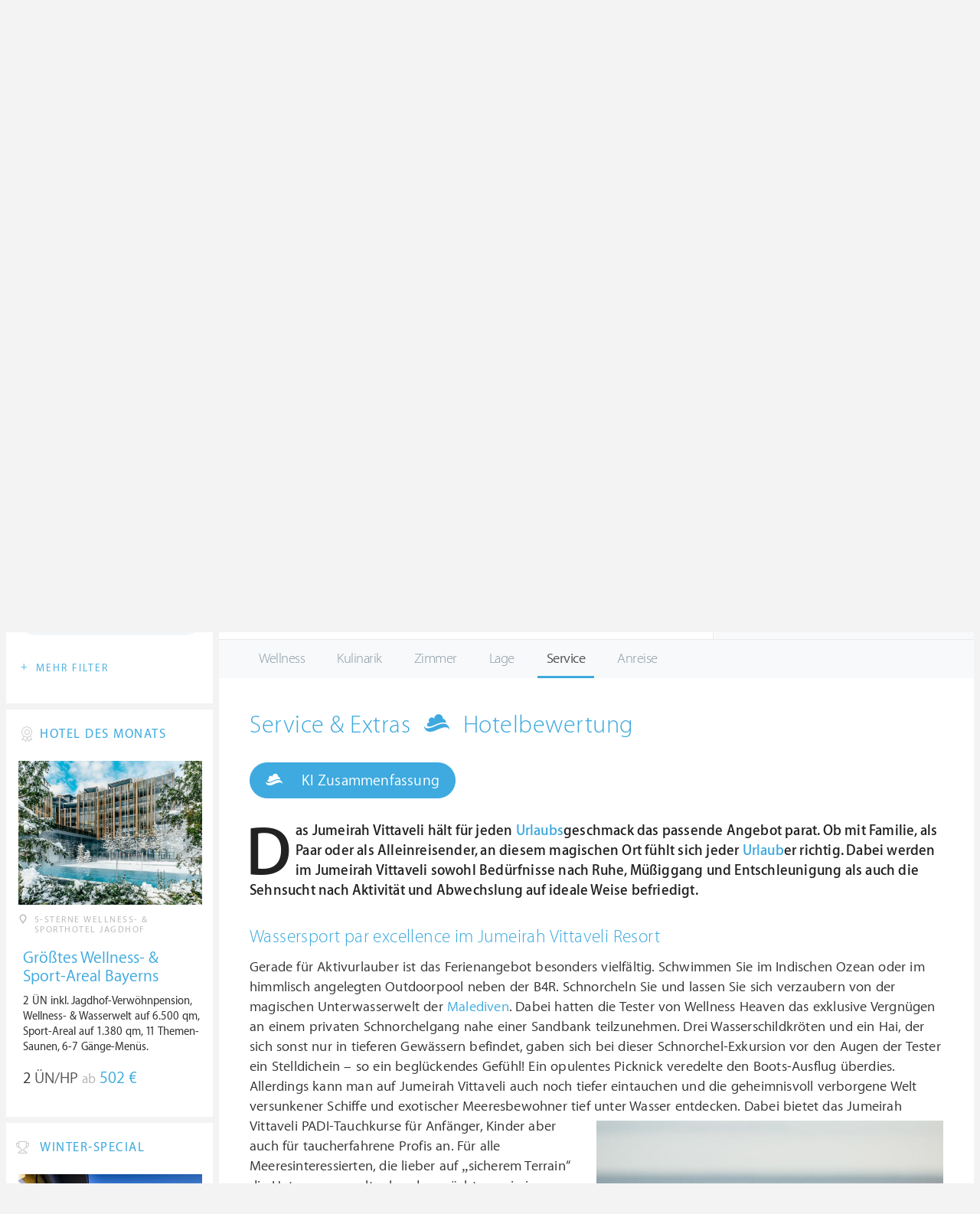

--- FILE ---
content_type: text/html; charset=UTF-8
request_url: https://ch.wellness-heaven.de/wellnesshotel/jumeirah-vittaveli/testbericht-service/
body_size: 16758
content:

<!DOCTYPE html>
<!--[if lt IE 7]>      <html class="no-js lt-ie9 lt-ie8 lt-ie7"> <![endif]-->
<!--[if IE 7]>         <html class="no-js lt-ie9 lt-ie8"> <![endif]-->
<!--[if IE 8]>         <html class="no-js lt-ie9"> <![endif]-->
<!--[if gt IE 8]><!--> 
<html class="no-js" lang="de"> <!--<![endif]-->
  
  <head>
  

<title>OZEN Reserve Bolifushi » Service im Wellnesshotel » Testbericht</title>
<meta name="description" content="Das Jumeirah Vittaveli hält für jeden Urlaubsgeschmack das passende Angebot parat. Ob mit Familie, als Paar oder als Alleinreisender, an diesem magischen Ort fühlt sich jeder Urlauber richtig. Dabei werden im Jumeirah Vittaveli sowohl Bedürfnisse nach Ruhe, Müßiggang und Entschleunigung  ...">
<meta charset="utf-8">
<meta name="referrer" content="origin">
<meta name="robots" content="index,follow"><base href="https://ch.wellness-heaven.de/" />
<link rel="alternate" hreflang="de" href="https://www.wellness-heaven.de/wellnesshotel/jumeirah-vittaveli/testbericht-service/" />
<link rel="alternate" hreflang="de-CH" href="https://ch.wellness-heaven.de/wellnesshotel/jumeirah-vittaveli/testbericht-service/" />
<link rel="alternate" hreflang="de-AT" href="https://at.wellness-heaven.de/wellnesshotel/jumeirah-vittaveli/testbericht-service/" />
<meta name="viewport" content="width=device-width, initial-scale=1">

	<link rel="stylesheet" href="/css/normalize.min.css">
	<link rel="stylesheet" href="/min/?g=pluginscss">
	<link rel="stylesheet" href="/min/?g=maincss">
    
    <script src="/min/?g=mainjs"></script>
    
<script type="text/javascript">var keyerl = 'AIzaSyB3rlUBxoeAhS9j8NTbG80xufgoTT-tTsk';</script><script>createCookie('tt','1','30');</script>    
 
	
	<script type="application/ld+json">
	{
  	"@context" : "https://schema.org",
  	"@type" : "WebSite",
  	"name" : "Wellness Heaven",
  	"alternateName" : "Wellness Heaven Hotel Guide",
  	"url" : "https://www.wellness-heaven.de"
	}
	</script>
	<script type="application/ld+json">
    {
      "@context": "https://schema.org",
      "@type": "Organization",
      "url": "https://www.wellness-heaven.de",
      "logo": "https://www.wellness-heaven.de/img/logo.svg"
    }
    </script>
    
    <link rel="icon" href="/favi/favicon.ico">
    <link rel="icon" type="image/png" href="/favi/favicon-32x32.png" sizes="32x32">
    <link rel="icon" type="image/png" href="/favi/favicon-96x96.png" sizes="96x96">
    <link rel="apple-touch-icon" sizes="57x57" href="/favi/apple-touch-icon-57x57.png">
    <link rel="apple-touch-icon" sizes="60x60" href="/favi/apple-touch-icon-60x60.png">
    <link rel="apple-touch-icon" sizes="72x72" href="/favi/apple-touch-icon-72x72.png">
    <link rel="apple-touch-icon" sizes="76x76" href="/favi/apple-touch-icon-76x76.png">
    <link rel="apple-touch-icon" sizes="114x114" href="/favi/apple-touch-icon-114x114.png">
    <link rel="apple-touch-icon" sizes="120x120" href="/favi/apple-touch-icon-120x120.png">
    <link rel="apple-touch-icon" sizes="152x152" href="/favi/apple-touch-icon-152x152.png">
    <link rel="apple-touch-icon" sizes="180x180" href="/favi/apple-touch-icon-180x180.png">
    <link rel="manifest" href="/favi/manifest.json">
    <meta name="msapplication-TileColor" content="#ffffff">
    <meta name="msapplication-TileImage" content="/favi/mstile-144x144.png">
    <meta name="theme-color" content="#ffffff">

    <!--[if lt IE 9]>
        <script src="//html5shiv.googlecode.com/svn/trunk/html5.js"></script>
        <script>window.html5 || document.write('<script src="js/vendor/html5shiv.js"><\/script>')</script>
    <![endif]-->


<meta property="og:image" content="/img/logo.svg"/><meta property="og:title" content="OZEN Reserve Bolifushi » Service im Wellnesshotel » Testbericht" />
</head>

<body>
    <!--[if lt IE 7]>
      <p class="browsehappy">You are using an <strong>outdated</strong> browser. Please <a href="https://browsehappy.com/">upgrade your browser</a> to improve your experience.</p>
    <![endif]-->


<style>#preLoader{position:fixed;left:0;top:0;right:0;bottom:0;background:rgba(255,255,255,.99);z-index:100500}.preloader-double-torus,.preloader-wrap,.preloader-wrap img{position:absolute;left:0;top:0;bottom:0;right:0;margin:auto}.preloader-double-torus,.preloader-wrap{height:110px;width:110px}.preloader-wrap img{height:70px;width:70px}.preloader-double-torus{border:9px double;border-radius:50%;border-color:rgba(62,170,223,.65) #3eaadf;animation:preloader-spin 570ms infinite linear;-o-animation:preloader-spin 570ms infinite linear;-ms-animation:preloader-spin 570ms infinite linear;-webkit-animation:preloader-spin 570ms infinite linear;-moz-animation:preloader-spin 570ms infinite linear}@keyframes preloader-spin{100%{transform:rotate(360deg)}}@-o-keyframes preloader-spin{100%{-o-transform:rotate(360deg);transform:rotate(360deg)}}@-ms-keyframes preloader-spin{100%{-ms-transform:rotate(360deg);transform:rotate(360deg)}}@-webkit-keyframes preloader-spin{100%{-webkit-transform:rotate(360deg);transform:rotate(360deg)}}@-moz-keyframes preloader-spin{100%{-moz-transform:rotate(360deg);transform:rotate(360deg)}}
</style>

<div id="preLoader">
<div class="preloader-wrap">
  <img src="/img/logo-cloud.svg">
  <div class="preloader-double-torus"></div>
</div>
</div>

    <div id="main">
      <header id="header">
        <div class="main-container">
          <a href="/" class="logo"><img src="/img/logo.svg" alt="Wellness Heaven Logo" class="logosvg"></a>
          <a href="/" id="mob-btn"><div class="menu-burger"><span></span></div></a>

          <nav class="header-menu clearfix">
            <ul class="f-left">
              <li>
                <a href="#">Wellnesshotels <span class="icon-arrow-down-small"></span></a>

                <div class="dropdown">
                  <ul>
                  	<li><a href="/karte/">Wellnesshotel Karte</a></li>
                    <li><a href="/awards/">Wellness Heaven Awards</a></li> 
                    <li><a href="/hotelbewertung/wellness-spa/">Die besten Wellnesshotels</a></li>
                    <li><a href="/wellness/personalisierte-suche/">Personalisierte Hotelsuche</a></li> 
                    <li><a href="/wellness-angebote/top/">Wellness Angebote</a></li> 
                    <li><a href="/wellness/pressemeldungen/">Presse</a></li>
                    <li><a href="/wellness/wellness-gewinnspiel/">Gewinnspiel</a></li>
                    
                  </ul>
                </div>
              </li>
              <li>
                <a href="#">Hotelbewertungen <span class="icon-arrow-down-small"></span></a>

                <div class="dropdown">
                  <ul>
                    <li><a href="/wellness/testbericht-kriterien/">Test-Kriterien</a></li>
                    <li><a href="/wellness/bewertungsalgorithmus/">Bewertungs-Algorithmus</a></li>
                    <li><a href="/wellness/testbericht-experten/">Hoteltester</a></li>
                    <li><a href="/magazin/">Magazin</a></li>
                    <li><a href="/wellness/hoteltesterin-kolumne/">Hoteltesterin Kolumne</a></li>
                    <li><a href="/wellness/wellnessfuehrer-willkommen/">Wellness Heaven</a></li>
                    <li><a href="/wellness/testbericht-philosophie/">Philosophie</a></li>
                    <li><a href="/wellness/listing-varianten/">Listing Varianten</a></li>
                  </ul>
                </div>
              </li>
            </ul>

            <a href="#" id="search-btn"><span class="icon-search"></span></a>

            <div class="f-right" id="searchbox">
              <input id="search" type="text" placeholder="Suche"/>
              <span class="icon-search"></span>
              <a href="#" class="close"><span class="icon-close"></span></a>
                <div id="search-prompter" class="search-prompter"></div>
              </div>

              <div class="f-right like-box-container">
                <a href="#" class="like-block"><i class="icon-heart-full"></i><span id="likeCount">0</span></a>

                <div class="likebox-dropdown" style="display:none;">
                  <div class="likebox-wrap mCustomScrollbar " style="display:none;">
                    <a href="/wellness/merkzettel/" class="btn btn-blue-full">
                      <span class="icon-plane"></span>Anfrage an alle
                    </a>
                    <div class="ui-likebox-msg">Ihre Favoriten-Liste ist leer.</div>
                    <ul id="likeBox" class="ui-autocomplete ui-menu">
                      <li class="ui-hotels-title" style="display:none">
                        <span class="cati">Hotels</span>
                        <span class="cati" id="hotelsCount"></span>
                      </li>
                      <li id="uiHotelsList"></li>

                      <li class="ui-angebote-title" style="display:none">
                        <span class="cati">Angebote</span>
                        <span class="cati" id="angeboteCont"></span>
                      </li>
                      <li id="uiAngeboteList"></li>
                    </ul>
                  </div>
                </div>

              </div> <!-- .like-box-container -->

            </div>
          </nav>
        </div>
      </header><!--END Eheader-->


<div class="main-slider-wrap">

<div class="likerswipe">
<a href="#menu" id="menu-link-btn"><span class="icon-menu"></span> Infos</a>
<div class="cont"><a href="#" class="like slideLike" data-id="h657"><span class="icon-heart"></span></a></div>
</div>

<div id="swipero" class="swiper mainswiper">
<div class="swiper-wrapper">    

<div class="swiper-slide">
<img class="swiper-lazy" data-src="https://www.wellness-heaven.de/guide/jumeirah-vittaveli/jumeirah-vittaveli_gr.jpg" alt="OZEN Reserve Bolifushi Bilder | Bild 1">
<div class="swiper-lazy-preloader swiper-lazy-preloader-white"></div>
</div>

<div class="swiper-slide">
<img class="swiper-lazy" data-src="https://www.wellness-heaven.de/guide/jumeirah-vittaveli/data/image/jumeirah-vittaveli-5c94bcd9deba5.jpeg" alt="OZEN Reserve Bolifushi Bilder | Bild 2">
<div class="swiper-lazy-preloader swiper-lazy-preloader-white"></div>
</div>

<div class="swiper-slide">
<img class="swiper-lazy" data-src="https://www.wellness-heaven.de/guide/jumeirah-vittaveli/data/image/jumeirah-vittaveli-5c94bce0526f1.jpeg" alt="OZEN Reserve Bolifushi Bilder | Bild 3">
<div class="swiper-lazy-preloader swiper-lazy-preloader-white"></div>
</div>

<div class="swiper-slide">
<img class="swiper-lazy" data-src="https://www.wellness-heaven.de/guide/jumeirah-vittaveli/data/image/jumeirah-vittaveli-5c94bce6e0acb.jpeg" alt="OZEN Reserve Bolifushi Bilder | Bild 4">
<div class="swiper-lazy-preloader swiper-lazy-preloader-white"></div>
</div>

<div class="swiper-slide">
<img class="swiper-lazy" data-src="https://www.wellness-heaven.de/guide/jumeirah-vittaveli/data/image/jumeirah-vittaveli-5c94bcdd476e1.jpeg" alt="OZEN Reserve Bolifushi Bilder | Bild 5">
<div class="swiper-lazy-preloader swiper-lazy-preloader-white"></div>
</div>

<div class="swiper-slide">
<img class="swiper-lazy" data-src="https://www.wellness-heaven.de/guide/jumeirah-vittaveli/data/image/jumeirah-vittaveli-5c94bcdac0f38.jpeg" alt="OZEN Reserve Bolifushi Bilder | Bild 6">
<div class="swiper-lazy-preloader swiper-lazy-preloader-white"></div>
</div>

<div class="swiper-slide">
<img class="swiper-lazy" data-src="https://www.wellness-heaven.de/guide/jumeirah-vittaveli/data/image/jumeirah-vittaveli-5c94bcdad3724.jpeg" alt="OZEN Reserve Bolifushi Bilder | Bild 7">
<div class="swiper-lazy-preloader swiper-lazy-preloader-white"></div>
</div>

<div class="swiper-slide">
<img class="swiper-lazy" data-src="https://www.wellness-heaven.de/guide/jumeirah-vittaveli/data/image/jumeirah-vittaveli-5c94bcdb63a8b.jpeg" alt="OZEN Reserve Bolifushi Bilder | Bild 8">
<div class="swiper-lazy-preloader swiper-lazy-preloader-white"></div>
</div>

<div class="swiper-slide">
<img class="swiper-lazy" data-src="https://www.wellness-heaven.de/guide/jumeirah-vittaveli/data/image/jumeirah-vittaveli-5c94bcdc376e2.jpeg" alt="OZEN Reserve Bolifushi Bilder | Bild 9">
<div class="swiper-lazy-preloader swiper-lazy-preloader-white"></div>
</div>

<div class="swiper-slide">
<img class="swiper-lazy" data-src="https://www.wellness-heaven.de/guide/jumeirah-vittaveli/data/image/jumeirah-vittaveli-5c94bcde7cc58.jpeg" alt="OZEN Reserve Bolifushi Bilder | Bild 10">
<div class="swiper-lazy-preloader swiper-lazy-preloader-white"></div>
</div>

<div class="swiper-slide">
<img class="swiper-lazy" data-src="https://www.wellness-heaven.de/guide/jumeirah-vittaveli/data/image/jumeirah-vittaveli-5c94bcdf3e0da.jpeg" alt="OZEN Reserve Bolifushi Bilder | Bild 11">
<div class="swiper-lazy-preloader swiper-lazy-preloader-white"></div>
</div>

<div class="swiper-slide">
<img class="swiper-lazy" data-src="https://www.wellness-heaven.de/guide/jumeirah-vittaveli/data/image/jumeirah-vittaveli-5c94bcd962dfd.jpeg" alt="OZEN Reserve Bolifushi Bilder | Bild 12">
<div class="swiper-lazy-preloader swiper-lazy-preloader-white"></div>
</div>

<div class="swiper-slide">
<img class="swiper-lazy" data-src="https://www.wellness-heaven.de/guide/jumeirah-vittaveli/data/image/jumeirah-vittaveli-5c94bcdfba8fd.jpeg" alt="OZEN Reserve Bolifushi Bilder | Bild 13">
<div class="swiper-lazy-preloader swiper-lazy-preloader-white"></div>
</div>

<div class="swiper-slide">
<img class="swiper-lazy" data-src="https://www.wellness-heaven.de/guide/jumeirah-vittaveli/data/image/jumeirah-vittaveli-5c94bce0ca741.jpeg" alt="OZEN Reserve Bolifushi Bilder | Bild 14">
<div class="swiper-lazy-preloader swiper-lazy-preloader-white"></div>
</div>

<div class="swiper-slide">
<img class="swiper-lazy" data-src="https://www.wellness-heaven.de/guide/jumeirah-vittaveli/data/image/jumeirah-vittaveli-5c94bce134f35.jpeg" alt="OZEN Reserve Bolifushi Bilder | Bild 15">
<div class="swiper-lazy-preloader swiper-lazy-preloader-white"></div>
</div>

<div class="swiper-slide">
<img class="swiper-lazy" data-src="https://www.wellness-heaven.de/guide/jumeirah-vittaveli/data/image/jumeirah-vittaveli-5c94bce169828.jpeg" alt="OZEN Reserve Bolifushi Bilder | Bild 16">
<div class="swiper-lazy-preloader swiper-lazy-preloader-white"></div>
</div>

<div class="swiper-slide">
<img class="swiper-lazy" data-src="https://www.wellness-heaven.de/guide/jumeirah-vittaveli/data/image/jumeirah-vittaveli-5c94bce4a4781.jpeg" alt="OZEN Reserve Bolifushi Bilder | Bild 17">
<div class="swiper-lazy-preloader swiper-lazy-preloader-white"></div>
</div>

<div class="swiper-slide">
<img class="swiper-lazy" data-src="https://www.wellness-heaven.de/guide/jumeirah-vittaveli/data/image/jumeirah-vittaveli-5c94bce88ddf7.jpeg" alt="OZEN Reserve Bolifushi Bilder | Bild 18">
<div class="swiper-lazy-preloader swiper-lazy-preloader-white"></div>
</div>

<div class="swiper-slide">
<img class="swiper-lazy" data-src="https://www.wellness-heaven.de/guide/jumeirah-vittaveli/data/image/jumeirah-vittaveli-5ca205ea564ce.jpeg" alt="OZEN Reserve Bolifushi Bilder | Bild 19">
<div class="swiper-lazy-preloader swiper-lazy-preloader-white"></div>
</div>

<div class="swiper-slide">
<img class="swiper-lazy" data-src="https://www.wellness-heaven.de/guide/jumeirah-vittaveli/data/image/jumeirah-vittaveli-5ca205ea0d79d.jpeg" alt="OZEN Reserve Bolifushi Bilder | Bild 20">
<div class="swiper-lazy-preloader swiper-lazy-preloader-white"></div>
</div>

<div class="swiper-slide">
<img class="swiper-lazy" data-src="https://www.wellness-heaven.de/guide/jumeirah-vittaveli/data/image/jumeirah-vittaveli-5ca205f7a7c3c.jpeg" alt="OZEN Reserve Bolifushi Bilder | Bild 21">
<div class="swiper-lazy-preloader swiper-lazy-preloader-white"></div>
</div>

<div class="swiper-slide">
<img class="swiper-lazy" data-src="https://www.wellness-heaven.de/guide/jumeirah-vittaveli/data/image/jumeirah-vittaveli-5ca205f4ac1a4.jpeg" alt="OZEN Reserve Bolifushi Bilder | Bild 22">
<div class="swiper-lazy-preloader swiper-lazy-preloader-white"></div>
</div>

<div class="swiper-slide">
<img class="swiper-lazy" data-src="https://www.wellness-heaven.de/guide/jumeirah-vittaveli/data/image/jumeirah-vittaveli-5ca205fb9883a.jpeg" alt="OZEN Reserve Bolifushi Bilder | Bild 23">
<div class="swiper-lazy-preloader swiper-lazy-preloader-white"></div>
</div>

<div class="swiper-slide">
<img class="swiper-lazy" data-src="https://www.wellness-heaven.de/guide/jumeirah-vittaveli/data/image/jumeirah-vittaveli-5ca205f8dbe53.jpeg" alt="OZEN Reserve Bolifushi Bilder | Bild 24">
<div class="swiper-lazy-preloader swiper-lazy-preloader-white"></div>
</div>

<div class="swiper-slide">
<img class="swiper-lazy" data-src="https://www.wellness-heaven.de/guide/jumeirah-vittaveli/data/image/jumeirah-vittaveli-5ca205fb023b6.jpeg" alt="OZEN Reserve Bolifushi Bilder | Bild 25">
<div class="swiper-lazy-preloader swiper-lazy-preloader-white"></div>
</div>

<div class="swiper-slide">
<img class="swiper-lazy" data-src="https://www.wellness-heaven.de/guide/jumeirah-vittaveli/data/image/jumeirah-vittaveli-5ca205fa9dcc9.jpeg" alt="OZEN Reserve Bolifushi Bilder | Bild 26">
<div class="swiper-lazy-preloader swiper-lazy-preloader-white"></div>
</div>

<div class="swiper-slide">
<img class="swiper-lazy" data-src="https://www.wellness-heaven.de/guide/jumeirah-vittaveli/data/image/jumeirah-vittaveli-5ca205fb44360.jpeg" alt="OZEN Reserve Bolifushi Bilder | Bild 27">
<div class="swiper-lazy-preloader swiper-lazy-preloader-white"></div>
</div>

<div class="swiper-slide">
<img class="swiper-lazy" data-src="https://www.wellness-heaven.de/guide/jumeirah-vittaveli/data/image/jumeirah-vittaveli-5ca205f95b898.jpeg" alt="OZEN Reserve Bolifushi Bilder | Bild 28">
<div class="swiper-lazy-preloader swiper-lazy-preloader-white"></div>
</div>

<div class="swiper-slide">
<img class="swiper-lazy" data-src="https://www.wellness-heaven.de/guide/jumeirah-vittaveli/data/image/jumeirah-vittaveli-5ca205fa7c3d9.jpeg" alt="OZEN Reserve Bolifushi Bilder | Bild 29">
<div class="swiper-lazy-preloader swiper-lazy-preloader-white"></div>
</div>

<div class="swiper-slide">
<img class="swiper-lazy" data-src="https://www.wellness-heaven.de/guide/jumeirah-vittaveli/data/image/jumeirah-vittaveli-5ca205fb109cb.jpeg" alt="OZEN Reserve Bolifushi Bilder | Bild 30">
<div class="swiper-lazy-preloader swiper-lazy-preloader-white"></div>
</div>

<div class="swiper-slide">
<img class="swiper-lazy" data-src="https://www.wellness-heaven.de/guide/jumeirah-vittaveli/data/image/jumeirah-vittaveli-5ca205fba3bea.jpeg" alt="OZEN Reserve Bolifushi Bilder | Bild 31">
<div class="swiper-lazy-preloader swiper-lazy-preloader-white"></div>
</div>

<div class="swiper-slide">
<img class="swiper-lazy" data-src="https://www.wellness-heaven.de/guide/jumeirah-vittaveli/data/image/jumeirah-vittaveli-5ca205fc5a8a7.jpeg" alt="OZEN Reserve Bolifushi Bilder | Bild 32">
<div class="swiper-lazy-preloader swiper-lazy-preloader-white"></div>
</div>

<div class="swiper-slide">
<img class="swiper-lazy" data-src="https://www.wellness-heaven.de/guide/jumeirah-vittaveli/data/image/jumeirah-vittaveli-5ca205ff8409c.jpeg" alt="OZEN Reserve Bolifushi Bilder | Bild 33">
<div class="swiper-lazy-preloader swiper-lazy-preloader-white"></div>
</div>

<div class="swiper-slide">
<img class="swiper-lazy" data-src="https://www.wellness-heaven.de/guide/jumeirah-vittaveli/data/image/jumeirah-vittaveli-5ca205fed0a31.jpeg" alt="OZEN Reserve Bolifushi Bilder | Bild 34">
<div class="swiper-lazy-preloader swiper-lazy-preloader-white"></div>
</div>

<div class="swiper-slide">
<img class="swiper-lazy" data-src="https://www.wellness-heaven.de/guide/jumeirah-vittaveli/data/image/jumeirah-vittaveli-5ca205ff88067.jpeg" alt="OZEN Reserve Bolifushi Bilder | Bild 35">
<div class="swiper-lazy-preloader swiper-lazy-preloader-white"></div>
</div>

<div class="swiper-slide">
<img class="swiper-lazy" data-src="https://www.wellness-heaven.de/guide/jumeirah-vittaveli/data/image/jumeirah-vittaveli-5ca205ff6fe40.jpeg" alt="OZEN Reserve Bolifushi Bilder | Bild 36">
<div class="swiper-lazy-preloader swiper-lazy-preloader-white"></div>
</div>

<div class="swiper-slide">
<img class="swiper-lazy" data-src="https://www.wellness-heaven.de/guide/jumeirah-vittaveli/data/image/jumeirah-vittaveli-5ca205ff83ad8.jpeg" alt="OZEN Reserve Bolifushi Bilder | Bild 37">
<div class="swiper-lazy-preloader swiper-lazy-preloader-white"></div>
</div>

<div class="swiper-slide">
<img class="swiper-lazy" data-src="https://www.wellness-heaven.de/guide/jumeirah-vittaveli/data/image/jumeirah-vittaveli-5ca2060015358.jpeg" alt="OZEN Reserve Bolifushi Bilder | Bild 38">
<div class="swiper-lazy-preloader swiper-lazy-preloader-white"></div>
</div>

<div class="swiper-slide">
<img class="swiper-lazy" data-src="https://www.wellness-heaven.de/guide/jumeirah-vittaveli/data/image/jumeirah-vittaveli-5ca205ff97a2c.jpeg" alt="OZEN Reserve Bolifushi Bilder | Bild 39">
<div class="swiper-lazy-preloader swiper-lazy-preloader-white"></div>
</div>

<div class="swiper-slide">
<img class="swiper-lazy" data-src="https://www.wellness-heaven.de/guide/jumeirah-vittaveli/data/image/jumeirah-vittaveli-5ca206001535c.jpeg" alt="OZEN Reserve Bolifushi Bilder | Bild 40">
<div class="swiper-lazy-preloader swiper-lazy-preloader-white"></div>
</div>

<div class="swiper-slide">
<img class="swiper-lazy" data-src="https://www.wellness-heaven.de/guide/jumeirah-vittaveli/data/image/jumeirah-vittaveli-5ca206078931e.jpeg" alt="OZEN Reserve Bolifushi Bilder | Bild 41">
<div class="swiper-lazy-preloader swiper-lazy-preloader-white"></div>
</div>

<div class="swiper-slide">
<img class="swiper-lazy" data-src="https://www.wellness-heaven.de/guide/jumeirah-vittaveli/data/image/jumeirah-vittaveli-5ca2060924f45.jpeg" alt="OZEN Reserve Bolifushi Bilder | Bild 42">
<div class="swiper-lazy-preloader swiper-lazy-preloader-white"></div>
</div>

<div class="swiper-slide">
<img class="swiper-lazy" data-src="https://www.wellness-heaven.de/guide/jumeirah-vittaveli/data/image/jumeirah-vittaveli-5ca2060828f7a.jpeg" alt="OZEN Reserve Bolifushi Bilder | Bild 43">
<div class="swiper-lazy-preloader swiper-lazy-preloader-white"></div>
</div>

<div class="swiper-slide">
<img class="swiper-lazy" data-src="https://www.wellness-heaven.de/guide/jumeirah-vittaveli/data/image/jumeirah-vittaveli-5ca20608a9438.jpeg" alt="OZEN Reserve Bolifushi Bilder | Bild 44">
<div class="swiper-lazy-preloader swiper-lazy-preloader-white"></div>
</div>

<div class="swiper-slide">
<img class="swiper-lazy" data-src="https://www.wellness-heaven.de/guide/jumeirah-vittaveli/data/image/jumeirah-vittaveli-5ca2060369e64.jpeg" alt="OZEN Reserve Bolifushi Bilder | Bild 45">
<div class="swiper-lazy-preloader swiper-lazy-preloader-white"></div>
</div>

<div class="swiper-slide">
<img class="swiper-lazy" data-src="https://www.wellness-heaven.de/guide/jumeirah-vittaveli/data/image/jumeirah-vittaveli-5ca20604a5c95.jpeg" alt="OZEN Reserve Bolifushi Bilder | Bild 46">
<div class="swiper-lazy-preloader swiper-lazy-preloader-white"></div>
</div>

<div class="swiper-slide">
<img class="swiper-lazy" data-src="https://www.wellness-heaven.de/guide/jumeirah-vittaveli/data/image/jumeirah-vittaveli-5ca20607e2b28.jpeg" alt="OZEN Reserve Bolifushi Bilder | Bild 47">
<div class="swiper-lazy-preloader swiper-lazy-preloader-white"></div>
</div>

<div class="swiper-slide">
<img class="swiper-lazy" data-src="https://www.wellness-heaven.de/guide/jumeirah-vittaveli/data/image/jumeirah-vittaveli-5ca206082b7c7.jpeg" alt="OZEN Reserve Bolifushi Bilder | Bild 48">
<div class="swiper-lazy-preloader swiper-lazy-preloader-white"></div>
</div>

<div class="swiper-slide">
<img class="swiper-lazy" data-src="https://www.wellness-heaven.de/guide/jumeirah-vittaveli/data/image/jumeirah-vittaveli-5ca20608344da.jpeg" alt="OZEN Reserve Bolifushi Bilder | Bild 49">
<div class="swiper-lazy-preloader swiper-lazy-preloader-white"></div>
</div>

<div class="swiper-slide">
<img class="swiper-lazy" data-src="https://www.wellness-heaven.de/guide/jumeirah-vittaveli/data/image/jumeirah-vittaveli-5ca2060862267.jpeg" alt="OZEN Reserve Bolifushi Bilder | Bild 50">
<div class="swiper-lazy-preloader swiper-lazy-preloader-white"></div>
</div>

<div class="swiper-slide">
<img class="swiper-lazy" data-src="https://www.wellness-heaven.de/guide/jumeirah-vittaveli/data/image/jumeirah-vittaveli-5ca2060b559f8.jpeg" alt="OZEN Reserve Bolifushi Bilder | Bild 51">
<div class="swiper-lazy-preloader swiper-lazy-preloader-white"></div>
</div>

<div class="swiper-slide">
<img class="swiper-lazy" data-src="https://www.wellness-heaven.de/guide/jumeirah-vittaveli/data/image/jumeirah-vittaveli-5ca2060d24a5b.jpeg" alt="OZEN Reserve Bolifushi Bilder | Bild 52">
<div class="swiper-lazy-preloader swiper-lazy-preloader-white"></div>
</div>

<div class="swiper-slide">
<img class="swiper-lazy" data-src="https://www.wellness-heaven.de/guide/jumeirah-vittaveli/data/image/jumeirah-vittaveli-5ca2060e39830.jpeg" alt="OZEN Reserve Bolifushi Bilder | Bild 53">
<div class="swiper-lazy-preloader swiper-lazy-preloader-white"></div>
</div>

<div class="swiper-slide">
<img class="swiper-lazy" data-src="https://www.wellness-heaven.de/guide/jumeirah-vittaveli/data/image/jumeirah-vittaveli-5ca2060e7f775.jpeg" alt="OZEN Reserve Bolifushi Bilder | Bild 54">
<div class="swiper-lazy-preloader swiper-lazy-preloader-white"></div>
</div>

<div class="swiper-slide">
<img class="swiper-lazy" data-src="https://www.wellness-heaven.de/guide/jumeirah-vittaveli/data/image/jumeirah-vittaveli-5ca2060bb7baf.jpeg" alt="OZEN Reserve Bolifushi Bilder | Bild 55">
<div class="swiper-lazy-preloader swiper-lazy-preloader-white"></div>
</div>

<div class="swiper-slide">
<img class="swiper-lazy" data-src="https://www.wellness-heaven.de/guide/jumeirah-vittaveli/data/image/jumeirah-vittaveli-5ca206095dba8.jpeg" alt="OZEN Reserve Bolifushi Bilder | Bild 56">
<div class="swiper-lazy-preloader swiper-lazy-preloader-white"></div>
</div>

<div class="swiper-slide">
<img class="swiper-lazy" data-src="https://www.wellness-heaven.de/guide/jumeirah-vittaveli/data/image/jumeirah-vittaveli-5ca2060f8663a.jpeg" alt="OZEN Reserve Bolifushi Bilder | Bild 57">
<div class="swiper-lazy-preloader swiper-lazy-preloader-white"></div>
</div>

<div class="swiper-slide">
<img class="swiper-lazy" data-src="https://www.wellness-heaven.de/guide/jumeirah-vittaveli/data/image/jumeirah-vittaveli-5ca2060d85229.jpeg" alt="OZEN Reserve Bolifushi Bilder | Bild 58">
<div class="swiper-lazy-preloader swiper-lazy-preloader-white"></div>
</div>

<div class="swiper-slide">
<img class="swiper-lazy" data-src="https://www.wellness-heaven.de/guide/jumeirah-vittaveli/data/image/jumeirah-vittaveli-5ca2060d53533.jpeg" alt="OZEN Reserve Bolifushi Bilder | Bild 59">
<div class="swiper-lazy-preloader swiper-lazy-preloader-white"></div>
</div>

<div class="swiper-slide">
<img class="swiper-lazy" data-src="https://www.wellness-heaven.de/guide/jumeirah-vittaveli/data/image/jumeirah-vittaveli-5ca206109d36d.jpeg" alt="OZEN Reserve Bolifushi Bilder | Bild 60">
<div class="swiper-lazy-preloader swiper-lazy-preloader-white"></div>
</div>

<div class="swiper-slide">
<img class="swiper-lazy" data-src="https://www.wellness-heaven.de/guide/jumeirah-vittaveli/data/image/jumeirah-vittaveli-5ca2060f9ca52.jpeg" alt="OZEN Reserve Bolifushi Bilder | Bild 61">
<div class="swiper-lazy-preloader swiper-lazy-preloader-white"></div>
</div>

<div class="swiper-slide">
<img class="swiper-lazy" data-src="https://www.wellness-heaven.de/guide/jumeirah-vittaveli/data/image/jumeirah-vittaveli-5ca206116420c.jpeg" alt="OZEN Reserve Bolifushi Bilder | Bild 62">
<div class="swiper-lazy-preloader swiper-lazy-preloader-white"></div>
</div>

<div class="swiper-slide">
<img class="swiper-lazy" data-src="https://www.wellness-heaven.de/guide/jumeirah-vittaveli/data/image/jumeirah-vittaveli-5ca20610431ca.jpeg" alt="OZEN Reserve Bolifushi Bilder | Bild 63">
<div class="swiper-lazy-preloader swiper-lazy-preloader-white"></div>
</div>

<div class="swiper-slide">
<img class="swiper-lazy" data-src="https://www.wellness-heaven.de/guide/jumeirah-vittaveli/data/image/jumeirah-vittaveli-5ca2061013f6f.jpeg" alt="OZEN Reserve Bolifushi Bilder | Bild 64">
<div class="swiper-lazy-preloader swiper-lazy-preloader-white"></div>
</div>

<div class="swiper-slide">
<img class="swiper-lazy" data-src="https://www.wellness-heaven.de/guide/jumeirah-vittaveli/data/image/jumeirah-vittaveli-5ca206165cdf6.jpeg" alt="OZEN Reserve Bolifushi Bilder | Bild 65">
<div class="swiper-lazy-preloader swiper-lazy-preloader-white"></div>
</div>

<div class="swiper-slide">
<img class="swiper-lazy" data-src="https://www.wellness-heaven.de/guide/jumeirah-vittaveli/data/image/jumeirah-vittaveli-5ca20614d5e6d.jpeg" alt="OZEN Reserve Bolifushi Bilder | Bild 66">
<div class="swiper-lazy-preloader swiper-lazy-preloader-white"></div>
</div>

<div class="swiper-slide">
<img class="swiper-lazy" data-src="https://www.wellness-heaven.de/guide/jumeirah-vittaveli/data/image/jumeirah-vittaveli-5ca20614791bf.jpeg" alt="OZEN Reserve Bolifushi Bilder | Bild 67">
<div class="swiper-lazy-preloader swiper-lazy-preloader-white"></div>
</div>

<div class="swiper-slide">
<img class="swiper-lazy" data-src="https://www.wellness-heaven.de/guide/jumeirah-vittaveli/data/image/jumeirah-vittaveli-5ca2061480bbb.jpeg" alt="OZEN Reserve Bolifushi Bilder | Bild 68">
<div class="swiper-lazy-preloader swiper-lazy-preloader-white"></div>
</div>

<div class="swiper-slide">
<img class="swiper-lazy" data-src="https://www.wellness-heaven.de/guide/jumeirah-vittaveli/data/image/jumeirah-vittaveli-5ca206169b2e2.jpeg" alt="OZEN Reserve Bolifushi Bilder | Bild 69">
<div class="swiper-lazy-preloader swiper-lazy-preloader-white"></div>
</div>

<div class="swiper-slide">
<img class="swiper-lazy" data-src="https://www.wellness-heaven.de/guide/jumeirah-vittaveli/data/image/jumeirah-vittaveli-5ca20614849f7.jpeg" alt="OZEN Reserve Bolifushi Bilder | Bild 70">
<div class="swiper-lazy-preloader swiper-lazy-preloader-white"></div>
</div>

<div class="swiper-slide">
<img class="swiper-lazy" data-src="https://www.wellness-heaven.de/guide/jumeirah-vittaveli/data/image/jumeirah-vittaveli-5ca20613cccc4.jpeg" alt="OZEN Reserve Bolifushi Bilder | Bild 71">
<div class="swiper-lazy-preloader swiper-lazy-preloader-white"></div>
</div>

<div class="swiper-slide">
<img class="swiper-lazy" data-src="https://www.wellness-heaven.de/guide/jumeirah-vittaveli/data/image/jumeirah-vittaveli-5ca206159bff7.jpeg" alt="OZEN Reserve Bolifushi Bilder | Bild 72">
<div class="swiper-lazy-preloader swiper-lazy-preloader-white"></div>
</div>

<div class="swiper-slide">
<img class="swiper-lazy" data-src="https://www.wellness-heaven.de/guide/jumeirah-vittaveli/data/image/jumeirah-vittaveli-5ca2061824a78.jpeg" alt="OZEN Reserve Bolifushi Bilder | Bild 73">
<div class="swiper-lazy-preloader swiper-lazy-preloader-white"></div>
</div>

<div class="swiper-slide">
<img class="swiper-lazy" data-src="https://www.wellness-heaven.de/guide/jumeirah-vittaveli/data/image/jumeirah-vittaveli-5ca2061a4d77b.jpeg" alt="OZEN Reserve Bolifushi Bilder | Bild 74">
<div class="swiper-lazy-preloader swiper-lazy-preloader-white"></div>
</div>

<div class="swiper-slide">
<img class="swiper-lazy" data-src="https://www.wellness-heaven.de/guide/jumeirah-vittaveli/data/image/jumeirah-vittaveli-5ca2061985faa.jpeg" alt="OZEN Reserve Bolifushi Bilder | Bild 75">
<div class="swiper-lazy-preloader swiper-lazy-preloader-white"></div>
</div>

<div class="swiper-slide">
<img class="swiper-lazy" data-src="https://www.wellness-heaven.de/guide/jumeirah-vittaveli/data/image/jumeirah-vittaveli-5ca2061a4d727.jpeg" alt="OZEN Reserve Bolifushi Bilder | Bild 76">
<div class="swiper-lazy-preloader swiper-lazy-preloader-white"></div>
</div>

<div class="swiper-slide">
<img class="swiper-lazy" data-src="https://www.wellness-heaven.de/guide/jumeirah-vittaveli/data/image/jumeirah-vittaveli-5ca206179d4e5.jpeg" alt="OZEN Reserve Bolifushi Bilder | Bild 77">
<div class="swiper-lazy-preloader swiper-lazy-preloader-white"></div>
</div>

<div class="swiper-slide">
<img class="swiper-lazy" data-src="https://www.wellness-heaven.de/guide/jumeirah-vittaveli/data/image/jumeirah-vittaveli-5ca2061a2ffcd.jpeg" alt="OZEN Reserve Bolifushi Bilder | Bild 78">
<div class="swiper-lazy-preloader swiper-lazy-preloader-white"></div>
</div>

<div class="swiper-slide">
<img class="swiper-lazy" data-src="https://www.wellness-heaven.de/guide/jumeirah-vittaveli/data/image/jumeirah-vittaveli-5ca20618f2f33.jpeg" alt="OZEN Reserve Bolifushi Bilder | Bild 79">
<div class="swiper-lazy-preloader swiper-lazy-preloader-white"></div>
</div>

<div class="swiper-slide">
<img class="swiper-lazy" data-src="https://www.wellness-heaven.de/guide/jumeirah-vittaveli/data/image/jumeirah-vittaveli-5ca206197fa74.jpeg" alt="OZEN Reserve Bolifushi Bilder | Bild 80">
<div class="swiper-lazy-preloader swiper-lazy-preloader-white"></div>
</div>

<div class="swiper-slide">
<img class="swiper-lazy" data-src="https://www.wellness-heaven.de/guide/jumeirah-vittaveli/data/image/jumeirah-vittaveli-5ca2061e88c78.jpeg" alt="OZEN Reserve Bolifushi Bilder | Bild 81">
<div class="swiper-lazy-preloader swiper-lazy-preloader-white"></div>
</div>

<div class="swiper-slide">
<img class="swiper-lazy" data-src="https://www.wellness-heaven.de/guide/jumeirah-vittaveli/data/image/jumeirah-vittaveli-5ca2061e0f759.jpeg" alt="OZEN Reserve Bolifushi Bilder | Bild 82">
<div class="swiper-lazy-preloader swiper-lazy-preloader-white"></div>
</div>

<div class="swiper-slide">
<img class="swiper-lazy" data-src="https://www.wellness-heaven.de/guide/jumeirah-vittaveli/data/image/jumeirah-vittaveli-5ca2061d4075b.jpeg" alt="OZEN Reserve Bolifushi Bilder | Bild 83">
<div class="swiper-lazy-preloader swiper-lazy-preloader-white"></div>
</div>

<div class="swiper-slide">
<img class="swiper-lazy" data-src="https://www.wellness-heaven.de/guide/jumeirah-vittaveli/data/image/jumeirah-vittaveli-5ca2061d59777.jpeg" alt="OZEN Reserve Bolifushi Bilder | Bild 84">
<div class="swiper-lazy-preloader swiper-lazy-preloader-white"></div>
</div>

<div class="swiper-slide">
<img class="swiper-lazy" data-src="https://www.wellness-heaven.de/guide/jumeirah-vittaveli/data/image/jumeirah-vittaveli-5ca2061e94e53.jpeg" alt="OZEN Reserve Bolifushi Bilder | Bild 85">
<div class="swiper-lazy-preloader swiper-lazy-preloader-white"></div>
</div>

<div class="swiper-slide">
<img class="swiper-lazy" data-src="https://www.wellness-heaven.de/guide/jumeirah-vittaveli/data/image/jumeirah-vittaveli-5ca2061d94b0a.jpeg" alt="OZEN Reserve Bolifushi Bilder | Bild 86">
<div class="swiper-lazy-preloader swiper-lazy-preloader-white"></div>
</div>

<div class="swiper-slide">
<img class="swiper-lazy" data-src="https://www.wellness-heaven.de/guide/jumeirah-vittaveli/data/image/jumeirah-vittaveli-5ca206203c170.jpeg" alt="OZEN Reserve Bolifushi Bilder | Bild 87">
<div class="swiper-lazy-preloader swiper-lazy-preloader-white"></div>
</div>

<div class="swiper-slide">
<img class="swiper-lazy" data-src="https://www.wellness-heaven.de/guide/jumeirah-vittaveli/data/image/jumeirah-vittaveli-5ca2061f43dc6.jpeg" alt="OZEN Reserve Bolifushi Bilder | Bild 88">
<div class="swiper-lazy-preloader swiper-lazy-preloader-white"></div>
</div>

<div class="swiper-slide">
<img class="swiper-lazy" data-src="https://www.wellness-heaven.de/guide/jumeirah-vittaveli/data/image/jumeirah-vittaveli-5ca2061ff0cac.jpeg" alt="OZEN Reserve Bolifushi Bilder | Bild 89">
<div class="swiper-lazy-preloader swiper-lazy-preloader-white"></div>
</div>

<div class="swiper-slide">
<img class="swiper-lazy" data-src="https://www.wellness-heaven.de/guide/jumeirah-vittaveli/data/image/jumeirah-vittaveli-5ca2061f32e4e.jpeg" alt="OZEN Reserve Bolifushi Bilder | Bild 90">
<div class="swiper-lazy-preloader swiper-lazy-preloader-white"></div>
</div>

<div class="swiper-slide">
<img class="swiper-lazy" data-src="https://www.wellness-heaven.de/guide/jumeirah-vittaveli/data/image/jumeirah-vittaveli-5ca206235956e.jpeg" alt="OZEN Reserve Bolifushi Bilder | Bild 91">
<div class="swiper-lazy-preloader swiper-lazy-preloader-white"></div>
</div>

<div class="swiper-slide">
<img class="swiper-lazy" data-src="https://www.wellness-heaven.de/guide/jumeirah-vittaveli/data/image/jumeirah-vittaveli-5ca20622d78b1.jpeg" alt="OZEN Reserve Bolifushi Bilder | Bild 92">
<div class="swiper-lazy-preloader swiper-lazy-preloader-white"></div>
</div>

<div class="swiper-slide">
<img class="swiper-lazy" data-src="https://www.wellness-heaven.de/guide/jumeirah-vittaveli/data/image/jumeirah-vittaveli-5ca2062732a6a.jpeg" alt="OZEN Reserve Bolifushi Bilder | Bild 93">
<div class="swiper-lazy-preloader swiper-lazy-preloader-white"></div>
</div>

<div class="swiper-slide">
<img class="swiper-lazy" data-src="https://www.wellness-heaven.de/guide/jumeirah-vittaveli/data/image/jumeirah-vittaveli-5ca206221221c.jpeg" alt="OZEN Reserve Bolifushi Bilder | Bild 94">
<div class="swiper-lazy-preloader swiper-lazy-preloader-white"></div>
</div>

<div class="swiper-slide">
<img class="swiper-lazy" data-src="https://www.wellness-heaven.de/guide/jumeirah-vittaveli/data/image/jumeirah-vittaveli-5ca20626da189.jpeg" alt="OZEN Reserve Bolifushi Bilder | Bild 95">
<div class="swiper-lazy-preloader swiper-lazy-preloader-white"></div>
</div>

<div class="swiper-slide">
<img class="swiper-lazy" data-src="https://www.wellness-heaven.de/guide/jumeirah-vittaveli/data/image/jumeirah-vittaveli-5ca206258d72a.jpeg" alt="OZEN Reserve Bolifushi Bilder | Bild 96">
<div class="swiper-lazy-preloader swiper-lazy-preloader-white"></div>
</div>

<div class="swiper-slide">
<img class="swiper-lazy" data-src="https://www.wellness-heaven.de/guide/jumeirah-vittaveli/data/image/jumeirah-vittaveli-5ca2062640458.jpeg" alt="OZEN Reserve Bolifushi Bilder | Bild 97">
<div class="swiper-lazy-preloader swiper-lazy-preloader-white"></div>
</div>

<div class="swiper-slide">
<img class="swiper-lazy" data-src="https://www.wellness-heaven.de/guide/jumeirah-vittaveli/data/image/jumeirah-vittaveli-5ca206246236c.jpeg" alt="OZEN Reserve Bolifushi Bilder | Bild 98">
<div class="swiper-lazy-preloader swiper-lazy-preloader-white"></div>
</div>

<div class="swiper-slide">
<img class="swiper-lazy" data-src="https://www.wellness-heaven.de/guide/jumeirah-vittaveli/data/image/jumeirah-vittaveli-5ca20628ec9da.jpeg" alt="OZEN Reserve Bolifushi Bilder | Bild 99">
<div class="swiper-lazy-preloader swiper-lazy-preloader-white"></div>
</div>

<div class="swiper-slide">
<img class="swiper-lazy" data-src="https://www.wellness-heaven.de/guide/jumeirah-vittaveli/data/image/jumeirah-vittaveli-5ca2062719620.jpeg" alt="OZEN Reserve Bolifushi Bilder | Bild 100">
<div class="swiper-lazy-preloader swiper-lazy-preloader-white"></div>
</div>

<div class="swiper-slide">
<img class="swiper-lazy" data-src="https://www.wellness-heaven.de/guide/jumeirah-vittaveli/data/image/jumeirah-vittaveli-5ca20626c0a52.jpeg" alt="OZEN Reserve Bolifushi Bilder | Bild 101">
<div class="swiper-lazy-preloader swiper-lazy-preloader-white"></div>
</div>

<div class="swiper-slide">
<img class="swiper-lazy" data-src="https://www.wellness-heaven.de/guide/jumeirah-vittaveli/data/image/jumeirah-vittaveli-5ca20629b2747.jpeg" alt="OZEN Reserve Bolifushi Bilder | Bild 102">
<div class="swiper-lazy-preloader swiper-lazy-preloader-white"></div>
</div>

<div class="swiper-slide">
<img class="swiper-lazy" data-src="https://www.wellness-heaven.de/guide/jumeirah-vittaveli/data/image/jumeirah-vittaveli-5ca2062a5be13.jpeg" alt="OZEN Reserve Bolifushi Bilder | Bild 103">
<div class="swiper-lazy-preloader swiper-lazy-preloader-white"></div>
</div>

<div class="swiper-slide">
<img class="swiper-lazy" data-src="https://www.wellness-heaven.de/guide/jumeirah-vittaveli/data/image/jumeirah-vittaveli-5ca206294f790.jpeg" alt="OZEN Reserve Bolifushi Bilder | Bild 104">
<div class="swiper-lazy-preloader swiper-lazy-preloader-white"></div>
</div>

<div class="swiper-slide">
<img class="swiper-lazy" data-src="https://www.wellness-heaven.de/guide/jumeirah-vittaveli/data/image/jumeirah-vittaveli-5ca2062bc4477.jpeg" alt="OZEN Reserve Bolifushi Bilder | Bild 105">
<div class="swiper-lazy-preloader swiper-lazy-preloader-white"></div>
</div>

<div class="swiper-slide">
<img class="swiper-lazy" data-src="https://www.wellness-heaven.de/guide/jumeirah-vittaveli/data/image/jumeirah-vittaveli-5ca2062b8bb43.jpeg" alt="OZEN Reserve Bolifushi Bilder | Bild 106">
<div class="swiper-lazy-preloader swiper-lazy-preloader-white"></div>
</div>

<div class="swiper-slide">
<img class="swiper-lazy" data-src="https://www.wellness-heaven.de/guide/jumeirah-vittaveli/data/image/jumeirah-vittaveli-5ca2062abb049.jpeg" alt="OZEN Reserve Bolifushi Bilder | Bild 107">
<div class="swiper-lazy-preloader swiper-lazy-preloader-white"></div>
</div>

<div class="swiper-slide">
<img class="swiper-lazy" data-src="https://www.wellness-heaven.de/guide/jumeirah-vittaveli/data/image/jumeirah-vittaveli-5ca2062b29de3.jpeg" alt="OZEN Reserve Bolifushi Bilder | Bild 108">
<div class="swiper-lazy-preloader swiper-lazy-preloader-white"></div>
</div>

<div class="swiper-slide">
<img class="swiper-lazy" data-src="https://www.wellness-heaven.de/guide/jumeirah-vittaveli/data/image/jumeirah-vittaveli-5ca2062bd230c.jpeg" alt="OZEN Reserve Bolifushi Bilder | Bild 109">
<div class="swiper-lazy-preloader swiper-lazy-preloader-white"></div>
</div>

<div class="swiper-slide">
<img class="swiper-lazy" data-src="https://www.wellness-heaven.de/guide/jumeirah-vittaveli/data/image/jumeirah-vittaveli-5ca2062b994be.jpeg" alt="OZEN Reserve Bolifushi Bilder | Bild 110">
<div class="swiper-lazy-preloader swiper-lazy-preloader-white"></div>
</div>

<div class="swiper-slide">
<img class="swiper-lazy" data-src="https://www.wellness-heaven.de/guide/jumeirah-vittaveli/data/image/jumeirah-vittaveli-5ca2062cdee17.jpeg" alt="OZEN Reserve Bolifushi Bilder | Bild 111">
<div class="swiper-lazy-preloader swiper-lazy-preloader-white"></div>
</div>

<div class="swiper-slide">
<img class="swiper-lazy" data-src="https://www.wellness-heaven.de/guide/jumeirah-vittaveli/data/image/jumeirah-vittaveli-5ca2062dd79d8.jpeg" alt="OZEN Reserve Bolifushi Bilder | Bild 112">
<div class="swiper-lazy-preloader swiper-lazy-preloader-white"></div>
</div>

<div class="swiper-slide">
<img class="swiper-lazy" data-src="https://www.wellness-heaven.de/guide/jumeirah-vittaveli/data/image/jumeirah-vittaveli-5ca2062ba85f7.jpeg" alt="OZEN Reserve Bolifushi Bilder | Bild 113">
<div class="swiper-lazy-preloader swiper-lazy-preloader-white"></div>
</div>

<div class="swiper-slide">
<img class="swiper-lazy" data-src="https://www.wellness-heaven.de/guide/jumeirah-vittaveli/data/image/jumeirah-vittaveli-5ca2062e624b7.jpeg" alt="OZEN Reserve Bolifushi Bilder | Bild 114">
<div class="swiper-lazy-preloader swiper-lazy-preloader-white"></div>
</div>

<div class="swiper-slide">
<img class="swiper-lazy" data-src="https://www.wellness-heaven.de/guide/jumeirah-vittaveli/data/image/jumeirah-vittaveli-5ca2062f468ae.jpeg" alt="OZEN Reserve Bolifushi Bilder | Bild 115">
<div class="swiper-lazy-preloader swiper-lazy-preloader-white"></div>
</div>

<div class="swiper-slide">
<img class="swiper-lazy" data-src="https://www.wellness-heaven.de/guide/jumeirah-vittaveli/data/image/jumeirah-vittaveli-5ca2062eabd5c.jpeg" alt="OZEN Reserve Bolifushi Bilder | Bild 116">
<div class="swiper-lazy-preloader swiper-lazy-preloader-white"></div>
</div>

<div class="swiper-slide">
<img class="swiper-lazy" data-src="https://www.wellness-heaven.de/guide/jumeirah-vittaveli/data/image/jumeirah-vittaveli-5ca2062ee05b6.jpeg" alt="OZEN Reserve Bolifushi Bilder | Bild 117">
<div class="swiper-lazy-preloader swiper-lazy-preloader-white"></div>
</div>

<div class="swiper-slide">
<img class="swiper-lazy" data-src="https://www.wellness-heaven.de/guide/jumeirah-vittaveli/data/image/jumeirah-vittaveli-5ca2062e7fca6.jpeg" alt="OZEN Reserve Bolifushi Bilder | Bild 118">
<div class="swiper-lazy-preloader swiper-lazy-preloader-white"></div>
</div>

<div class="swiper-slide">
<img class="swiper-lazy" data-src="https://www.wellness-heaven.de/guide/jumeirah-vittaveli/data/image/jumeirah-vittaveli-5ca2062e8e81e.jpeg" alt="OZEN Reserve Bolifushi Bilder | Bild 119">
<div class="swiper-lazy-preloader swiper-lazy-preloader-white"></div>
</div>

<div class="swiper-slide">
<img class="swiper-lazy" data-src="https://www.wellness-heaven.de/guide/jumeirah-vittaveli/data/image/jumeirah-vittaveli-5ca20647cb248.jpeg" alt="OZEN Reserve Bolifushi Bilder | Bild 120">
<div class="swiper-lazy-preloader swiper-lazy-preloader-white"></div>
</div>

<div class="swiper-slide">
<img class="swiper-lazy" data-src="https://www.wellness-heaven.de/guide/jumeirah-vittaveli/data/image/jumeirah-vittaveli-5ca2064866d11.jpeg" alt="OZEN Reserve Bolifushi Bilder | Bild 121">
<div class="swiper-lazy-preloader swiper-lazy-preloader-white"></div>
</div>

<div class="swiper-slide">
<img class="swiper-lazy" data-src="https://www.wellness-heaven.de/guide/jumeirah-vittaveli/data/image/jumeirah-vittaveli-5ca2065052fda.jpeg" alt="OZEN Reserve Bolifushi Bilder | Bild 122">
<div class="swiper-lazy-preloader swiper-lazy-preloader-white"></div>
</div>

<div class="swiper-slide">
<img class="swiper-lazy" data-src="https://www.wellness-heaven.de/guide/jumeirah-vittaveli/data/image/jumeirah-vittaveli-5ca206520ba7a.jpeg" alt="OZEN Reserve Bolifushi Bilder | Bild 123">
<div class="swiper-lazy-preloader swiper-lazy-preloader-white"></div>
</div>

<div class="swiper-slide">
<img class="swiper-lazy" data-src="https://www.wellness-heaven.de/guide/jumeirah-vittaveli/data/image/jumeirah-vittaveli-5ca20652f3699.jpeg" alt="OZEN Reserve Bolifushi Bilder | Bild 124">
<div class="swiper-lazy-preloader swiper-lazy-preloader-white"></div>
</div>

<div class="swiper-slide">
<img class="swiper-lazy" data-src="https://www.wellness-heaven.de/guide/jumeirah-vittaveli/data/image/jumeirah-vittaveli-5ca20652a1f31.jpeg" alt="OZEN Reserve Bolifushi Bilder | Bild 125">
<div class="swiper-lazy-preloader swiper-lazy-preloader-white"></div>
</div>

<div class="swiper-slide">
<img class="swiper-lazy" data-src="https://www.wellness-heaven.de/guide/jumeirah-vittaveli/data/image/jumeirah-vittaveli-5ca2064f98ee6.jpeg" alt="OZEN Reserve Bolifushi Bilder | Bild 126">
<div class="swiper-lazy-preloader swiper-lazy-preloader-white"></div>
</div>

<div class="swiper-slide">
<img class="swiper-lazy" data-src="https://www.wellness-heaven.de/guide/jumeirah-vittaveli/data/image/jumeirah-vittaveli-5ca20653139bf.jpeg" alt="OZEN Reserve Bolifushi Bilder | Bild 127">
<div class="swiper-lazy-preloader swiper-lazy-preloader-white"></div>
</div>

<div class="swiper-slide">
<img class="swiper-lazy" data-src="https://www.wellness-heaven.de/guide/jumeirah-vittaveli/data/image/jumeirah-vittaveli-5ca20652ccfb9.jpeg" alt="OZEN Reserve Bolifushi Bilder | Bild 128">
<div class="swiper-lazy-preloader swiper-lazy-preloader-white"></div>
</div>

<div class="swiper-slide">
<img class="swiper-lazy" data-src="https://www.wellness-heaven.de/guide/jumeirah-vittaveli/data/image/jumeirah-vittaveli-5ca2065362c2c.jpeg" alt="OZEN Reserve Bolifushi Bilder | Bild 129">
<div class="swiper-lazy-preloader swiper-lazy-preloader-white"></div>
</div>

<div class="swiper-slide">
<img class="swiper-lazy" data-src="https://www.wellness-heaven.de/guide/jumeirah-vittaveli/data/image/jumeirah-vittaveli-5ca20652a5aba.jpeg" alt="OZEN Reserve Bolifushi Bilder | Bild 130">
<div class="swiper-lazy-preloader swiper-lazy-preloader-white"></div>
</div>

<div class="swiper-slide video-slide">
<img class="video-thumbnail swiper-lazy" data-src="https://i.ytimg.com/vi/IdwVj4w7Qkc/hqdefault.jpg" data-id="IdwVj4w7Qkc" alt="Video Thumbnail">
<div class="play-button"></div>
<div class="swiper-lazy-preloader swiper-lazy-preloader-white"></div>
</div>

</div>
<div class="swiper-button-next"><i class="icon-arrow-right"></i></div>
<div class="swiper-button-prev"><i class="icon-arrow-left"></i></div>
</div>
     
</div>

      <nav id="menu">
      <ul>
        <li>
          <a href="/wellnesshotel/jumeirah-vittaveli/">Infos</a>
          <ul>
            	<li><a href="/wellnesshotel/jumeirah-vittaveli/"><span class="icon-home"></span> Hotel Home</a></li>
            	<li><a href=/wellnesshotel/jumeirah-vittaveli/wellness-erlebnisse/>User Bewertungen</a></li>
            	<li><a href="/wellnesshotel/jumeirah-vittaveli/wetter/">Wetter</a></li>
            	<li><a href="/wellnesshotel/jumeirah-vittaveli/anwendungen/">Wellness-Bereich</a></li>
        	</ul>
        </li>

        <li>
          		<a href="/wellnesshotel/jumeirah-vittaveli/testbericht-wellness/">Bewertung</a>
              <ul>
            	<li><a href=/wellnesshotel/jumeirah-vittaveli/testbericht-wellness/>Wellness & Spa</a></li>
    			<li><a href=/wellnesshotel/jumeirah-vittaveli/testbericht-kulinarik/>Kulinarik & Gourmet</a></li>
    			<li><a href=/wellnesshotel/jumeirah-vittaveli/testbericht-zimmer/>Zimmer & Suiten</a></li>
    			<li><a href=/wellnesshotel/jumeirah-vittaveli/testbericht-lage/>Lage & Umgebung</a></li>
    			<li><a href=/wellnesshotel/jumeirah-vittaveli/testbericht-service/>Service & Extras</a></li>
        	</ul>
              </li>
		
        <li><a href="/wellnesshotel/jumeirah-vittaveli/galerie/">Fotos</a></li>
        <li><a href=# last=130 class="vid">Video</a></li>
        <li><a href="/wellnesshotel/jumeirah-vittaveli/lage/">Lage</a></li>
        
        
      </ul>
    </nav><!--END #menu-->

      <div class="main-container l-aside-wrap clearfix left-aside-main hotel-item test-report">

        <div class="eRowFluid_dynamic f-right">
          <div id="mainContWrap">

          <ul class="hotel-item-menu">
            <li>
              <a href="/wellnesshotel/jumeirah-vittaveli/"><span>Infos <i class="icon-arrow-down-small"></i></span></a>

              <div class="dropdown">
                <ul>
            	<li><a href="/wellnesshotel/jumeirah-vittaveli/"><span class="icon-home"></span> Hotel Home</a></li>
            	<li><a href=/wellnesshotel/jumeirah-vittaveli/wellness-erlebnisse/>User Bewertungen</a></li>
            	<li><a href="/wellnesshotel/jumeirah-vittaveli/wetter/">Wetter</a></li>
            	<li><a href="/wellnesshotel/jumeirah-vittaveli/anwendungen/">Wellness-Bereich</a></li>
        	</ul>
              </div>
            </li>
            
            <li class="active">
              <a href="/wellnesshotel/jumeirah-vittaveli/testbericht-wellness/"><span>Bewertung <i class="icon-arrow-down-small"></i></span></a>
              <div class="dropdown">
              <ul>
            	<li><a href=/wellnesshotel/jumeirah-vittaveli/testbericht-wellness/>Wellness & Spa</a></li>
    			<li><a href=/wellnesshotel/jumeirah-vittaveli/testbericht-kulinarik/>Kulinarik & Gourmet</a></li>
    			<li><a href=/wellnesshotel/jumeirah-vittaveli/testbericht-zimmer/>Zimmer & Suiten</a></li>
    			<li><a href=/wellnesshotel/jumeirah-vittaveli/testbericht-lage/>Lage & Umgebung</a></li>
    			<li><a href=/wellnesshotel/jumeirah-vittaveli/testbericht-service/>Service & Extras</a></li>
        	</ul>
              </div>
            </li>
            
                
            <li><a href="/wellnesshotel/jumeirah-vittaveli/galerie/"><span>Fotos</span></a></li>
            <li><a href=# last=130 class="vid"><span>Video</span></a></li>
            <li><a href="/wellnesshotel/jumeirah-vittaveli/lage/"><span>Lage</span></a></li>
             
          </ul>
 <div class="table-block-row" itemscope="" itemtype="https://schema.org/Hotel">
            <div class="col left-block item-header">
              <h1 class="article-title" itemprop="name">OZEN Reserve Bolifushi</h1>
              <meta itemprop="image" content="https://www.wellness-heaven.de/guide/jumeirah-vittaveli/jumeirah-vittaveli_gr.jpg">
              <meta itemprop="address" content="Bolifushi Island,  Vittaveli, Süd-Male-Atoll, Malediven">
              <meta itemprop="telephone" content="+960 664-2020 "> <meta itemprop="faxNumber" content="">
<meta itemprop="priceRange" content="Ab 400 €"> 
             <ul class="breadcrumbs">
                <li><span class="icon-location"></span>Vittaveli</li>
                <li>></li>
                <li><a href="/wellnesshotels/malediven/s%C3%BCd-male-atoll/">Süd-Male-Atoll</a></li>
                <li>></li>
                <li><a href="/wellnesshotels/malediven/">Malediven</a></li>
              </ul>

              <div class="clearfix">

                <div class="f-left">
<a href="/wellnesshotel/jumeirah-vittaveli/anfrage/" id="anfr" class="btn btn-blue-full"><span class="icon-plane"></span>Anfrage</a><a href="/out.php?is=QeZwRrfpe1IgIt0xy3c5lHy7k04lL97kZZgrQdzKY&h=jumeirah-vittaveli" rel=nofollow target=_blank id="webs" class="btn btn-blue-full"><span class="icon-globe"></span>Website</a></div>
                <a href="/wellnesshotel/jumeirah-vittaveli/testbericht-wellness/">
                  <div class="progress-block f-right" data-progress="76.333333333333" itemprop="aggregateRating" itemscope itemtype="https://schema.org/AggregateRating">
                    <p itemprop="ratingValue"><span>9.</span>29</p>
					<meta itemprop="worstRating" content="1"><meta itemprop="bestRating" content="10">
					<meta itemprop="reviewCount" content="5">
                    <div class="progress"><div></div></div>
                  </div>
                </a>
              </div>
            </div><!--END .item-header-->

 			<div class="col right-block">
              <ul class="chart-block">
      
                <li>
                  <a href="/wellnesshotel/jumeirah-vittaveli/testbericht-wellness/" class="link-to"></a><p>Wellness</p>
                  <div class="progress-wrap" data-progress="77">
                    <div class="progress"><div></div></div>
                    <p><span>9.</span>31</p>
                  </div>
                </li>
      
                <li>
                  <a href="/wellnesshotel/jumeirah-vittaveli/testbericht-kulinarik/" class="link-to"></a><p>Kulinarik</p>
                  <div class="progress-wrap" data-progress="80.666666666667">
                    <div class="progress"><div></div></div>
                    <p><span>9.</span>42</p>
                  </div>
                </li>
      
                <li>
                  <a href="/wellnesshotel/jumeirah-vittaveli/testbericht-zimmer/" class="link-to"></a><p>Zimmer</p>
                  <div class="progress-wrap" data-progress="77.666666666667">
                    <div class="progress"><div></div></div>
                    <p><span>9.</span>33</p>
                  </div>
                </li>
      
                <li>
                  <a href="/wellnesshotel/jumeirah-vittaveli/testbericht-lage/" class="link-to"></a><p>Lage</p>
                  <div class="progress-wrap" data-progress="72.666666666667">
                    <div class="progress"><div></div></div>
                    <p><span>9.</span>18</p>
                  </div>
                </li>
      
                <li>
                  <a href="/wellnesshotel/jumeirah-vittaveli/testbericht-service/" class="link-to"></a><p>Service</p>
                  <div class="progress-wrap" data-progress="74">
                    <div class="progress"><div></div></div>
                    <p><span>9.</span>22</p>
                  </div>
                </li>

			</ul>
            </div><!--END .chart-block-->
          </div><!--END .table-block-row-->

          <div class="item-mob-progress-block clearfix">
            <div class="sub-wrap">
                <a href="/wellnesshotel/jumeirah-vittaveli/testbericht-wellness/">
                  <div class="progress-block" data-progress="76.333333333333">
                    <p><span>9.</span>29</p>

                  <div class="progress"><div></div></div>
                </div>
              </a>

              
            </div>
          </div>

    
  <div id="scrollreport"></div>
  <script> mobilescroll('#scrollreport'); </script>
  
  <nav id="menu-report">
      <ul>
          <li><a href=/wellnesshotel/jumeirah-vittaveli/testbericht-wellness/ title="Hotelbewertung: Wellness-Bereich des Wellnesshotels OZEN Reserve Bolifushi ">Wellness</a></li><li><a href=/wellnesshotel/jumeirah-vittaveli/testbericht-kulinarik/ title="Hotelbewertung: Kulinarik & Gourmetfreuden im WellnesshotelOZEN Reserve Bolifushi ">Kulinarik</a></li><li><a href=/wellnesshotel/jumeirah-vittaveli/testbericht-zimmer/ title="Hotelbewertung: allgemeiner Ausstattung und Zimmer des Hotels OZEN Reserve Bolifushi ">Zimmer</a></li><li><a href=/wellnesshotel/jumeirah-vittaveli/testbericht-lage/ title="Hotelbewertung: Lage und Umgebung des Wellnesshotels OZEN Reserve Bolifushi ">Lage</a></li><li class="active"><a href=/wellnesshotel/jumeirah-vittaveli/testbericht-service/ title="Hotelbewertung: Service des Wellnesshotels OZEN Reserve Bolifushi ">Service</a></li><li><a href=/wellnesshotel/jumeirah-vittaveli/testbericht-anreise/ title="Hotelbewertung: Anreise zum Hotel OZEN Reserve Bolifushi ">Anreise</a></li>
      </ul>
    </nav><!--END #menu-->
    
    
    <a class="btn btn-blue-full report-btn" href="#menu-report"><span class="icon-menu"></span>Service & Extras</a>
          <ul class="report-list">
          <li><a href=/wellnesshotel/jumeirah-vittaveli/testbericht-wellness/ title="Hotelbewertung: Wellness-Bereich des Wellnesshotels OZEN Reserve Bolifushi ">Wellness</a></li><li><a href=/wellnesshotel/jumeirah-vittaveli/testbericht-kulinarik/ title="Hotelbewertung: Kulinarik & Gourmetfreuden im WellnesshotelOZEN Reserve Bolifushi ">Kulinarik</a></li><li><a href=/wellnesshotel/jumeirah-vittaveli/testbericht-zimmer/ title="Hotelbewertung: allgemeiner Ausstattung und Zimmer des Hotels OZEN Reserve Bolifushi ">Zimmer</a></li><li><a href=/wellnesshotel/jumeirah-vittaveli/testbericht-lage/ title="Hotelbewertung: Lage und Umgebung des Wellnesshotels OZEN Reserve Bolifushi ">Lage</a></li><li class="active"><a href=/wellnesshotel/jumeirah-vittaveli/testbericht-service/ title="Hotelbewertung: Service des Wellnesshotels OZEN Reserve Bolifushi ">Service</a></li><li><a href=/wellnesshotel/jumeirah-vittaveli/testbericht-anreise/ title="Hotelbewertung: Anreise zum Hotel OZEN Reserve Bolifushi ">Anreise</a></li>
          </ul>
          
          


    <style>
        .ai-summary-wrapper {
            margin-top: 15px;
            margin-bottom: 30px;
        }
        .ai-summary-output {
            margin-top: 18px;
            padding: 12px;
            border-left: 4px solid #3eaadf;
            background-color: #f9f9f9;
            font-style: italic;
            white-space: pre-wrap;
            display: none;
        }
        .icon-logo.rotating {
            animation: rotate 1s linear infinite;
            display: inline-block;
        }
        @keyframes rotate {
            100% { transform: rotate(360deg); }
        }

        .ai-summary-output.active span {
            opacity: 0;
            animation: fadeInWord 0.5s ease forwards;
            display: inline;
        }
        @keyframes fadeInWord {
            0%   { opacity: 0; text-shadow: none; }
            50%  { opacity: 1; text-shadow: 0 0 6px rgba(62,170,223,0.5); }
            100% { opacity: 1; text-shadow: none; }
        }
    </style>

    <span itemtype="https://schema.org/Product" itemscope>
    <meta itemprop="name" content="OZEN Reserve Bolifushi" />
    <div class="text-page clearfix" itemscope itemprop="review" itemtype="https://schema.org/Review">
        <h2 class="article-title report-title">Service & Extras <i class="icon-logo"></i> Hotelbewertung</h2>

        <span itemprop="reviewBody" id="berichttext">
            <p>

<b>Das Jumeirah Vittaveli hält für jeden <a href='/hotels/wellnessurlaub/'>Urlaubs</a>geschmack das passende Angebot parat. Ob mit Familie, als Paar oder als Alleinreisender, an diesem magischen Ort fühlt sich jeder <a href='/hotels/wellnessurlaub/'>Urlaub</a>er richtig. Dabei werden im Jumeirah Vittaveli sowohl Bedürfnisse nach Ruhe, Müßiggang und Entschleunigung als auch die Sehnsucht nach Aktivität und Abwechslung auf ideale Weise befriedigt. </b>

<h2 class="article-title-2 blue">Wassersport par excellence im Jumeirah Vittaveli Resort</h2>
Gerade für Aktivurlauber ist das Ferienangebot besonders vielfältig. Schwimmen Sie im Indischen Ozean oder im himmlisch angelegten Outdoorpool neben der B4R. Schnorcheln Sie und lassen Sie sich verzaubern von der magischen Unterwasserwelt der <a href='/wellnesshotels/malediven/'>Malediven</a>. Dabei hatten die Tester von Wellness Heaven das exklusive Vergnügen an einem privaten Schnorchelgang nahe einer Sandbank teilzunehmen. Drei Wasserschildkröten und ein Hai, der sich sonst nur in tieferen Gewässern befindet, gaben sich bei dieser Schnorchel-Exkursion vor den Augen der Tester ein Stelldichein – so ein beglückendes Gefühl! Ein opulentes Picknick veredelte den Boots-Ausflug überdies. Allerdings kann man auf Jumeirah Vittaveli auch noch tiefer eintauchen und die geheimnisvoll verborgene Welt versunkener Schiffe und exotischer Meeresbewohner tief unter Wasser entdecken. Dabei bietet das Jumeirah Vittaveli PADI-Tauchkurse für Anfänger, Kinder <a class="fancybox-gallery f-right img-square" data-fancybox="gallery" href="https://www.wellness-heaven.de/guide/jumeirah-vittaveli/data/image/jumeirah-vittaveli-5ca2060369e64.jpeg"><img class="lazy iecrop" style="height: 100%;" data-src="https://www.wellness-heaven.de/guide/jumeirah-vittaveli/data/image/jumeirah-vittaveli-5ca2060369e64.jpeg" alt="Bild vom Wellnesshotel OZEN Reserve Bolifushi | Vittaveli | Süd-Male-Atoll">
<meta itemprop="image" content="https://www.wellness-heaven.de/guide/jumeirah-vittaveli/data/image/jumeirah-vittaveli-5ca2060369e64.jpeg"> </a> aber auch für taucherfahrene Profis an. Für alle Meeresinteressierten, die lieber auf „sicherem Terrain“ die Unterwasserwelt erkunden möchten, sei ein Halbtaucher-Abenteuer ans Herz gelegt. So unternimmt das erste Halbtauchboot auf den <a href='/wellnesshotels/malediven/'>Malediven</a> mehrmals am Tag Ausflüge zum Hausriff des Resorts. Sogar im Dunklen kann die nächtliche Unterwasser-Wunderwelt per Halbtaucherboot erkundet werden. Neben dieser außergewöhnlichen Erfahrung sind auch herkömmliche Wassersportarten wie z.B. Windsurfen, Wasserski, Jetski, Kneeboard-Surfen und Bananenbootfahrten, Kitesurfen, Stand-Up-Paddling oder Kajakfahren auf Jumeirah Vittaveli möglich. Auch Segeltörns, Hochseeangeln oder Fahrten mit den inseleigenen Luxusyachten können auf Anfrage realisiert werden. Ein weiteres wahres Wassersport-Highlight ist das Flyboarden auf Jumeirah Vittaveli. Bei dieser außergewöhnlichen Wassersportart wird eine Jetski-Turbine so mit einem Wakeboard verbunden, dass man mit geballter Kraft über die Wasseroberfläche fliegt oder gar unter Wasser taucht. Erfahrene Trainer geben dabei wertvolle Tipps und sorgen während des Flugs für Ihre Sicherheit. Unvergesslich sind auch Erkundungstouren der Insel auf den Vittaveli Fahrrädern. Und da das Radeln auf der Insel so viel Spaß macht, lohnt es sich zu jeder Zeit das Wassersportzentrum auf dem Fahrradrücken aufzusuchen. 

<h2 class="article-title-2 blue">Im Kuda Koli Kids Club werden Kinderträume Wirklichkeit</h2>
Doch nicht nur Sport-Asse kommen auf Jumeirah Vittaveli voll auf Ihre Kosten, auch die kleinsten Besucher der Insel werden im Kuda Koli Kids Club den Spaß ihres Lebens erfahren. Ob beim Pizzabacken, Cookies formen, auf der Suche nach dem verborgenen <a class="fancybox-gallery f-right img-square" data-fancybox="gallery" href="https://www.wellness-heaven.de/guide/jumeirah-vittaveli/data/image/jumeirah-vittaveli-5ca206165cdf6.jpeg"><img class="lazy iecrop" style="height: 100%;" data-src="https://www.wellness-heaven.de/guide/jumeirah-vittaveli/data/image/jumeirah-vittaveli-5ca206165cdf6.jpeg" alt="Bild vom Wellness Hotel OZEN Reserve Bolifushi | Vittaveli | Süd-Male-Atoll">
<meta itemprop="image" content="https://www.wellness-heaven.de/guide/jumeirah-vittaveli/data/image/jumeirah-vittaveli-5ca206165cdf6.jpeg"> </a> Inselschatz, beim Verzieren von T-Shirts oder bei lustigen Poolspielen, eines ist auf Jumeirah Vittaveli sicher, Langeweile kommt unter den Junior-Gästen sicherlich nicht auf. Dabei gefiel den kleinen Wellness Heaven Testern das Bemalen von Keramik-Figuren am allerbesten. Denn die professionellen und liebevollen Betreuer des Kids Clubs, allen voran die bezaubernde Anna aus Litauen, die auch perfekt deutsch spricht, unterhalten mit viel Elan, Phantasie und Hingebung ihre jungen Besucher. Auch auf kindgerechte Ausstattung wie Hochstühle und Kinderbesteck in den Restaurants oder Babybetten wird auf Jumeirah Vittaveli großen Wert gelegt. Kinder und Jugendliche können auf Jumeirah Vittaveli auch spielerisch ihren Horizont erweitern, z.B. im Rahmen eines Junior Coral Ranger Events, bei dem sie auf heitere Art und Weise über die Bedeutung der Erhaltung der Korallen lernen und ihre eigenen Korallen pflanzen dürfen. Doch auch erwachsene Gäste müssen auf ein solches Erlebnis nicht verzichten und können die wöchentlich stattfindenden Vorträge zum Thema Meeresbiologie besuchen und viel Lehrreiches von der Meeresbiologin über das inseleigene Korallenaufzuchtprogramm erfahren. 

<h2 class="article-title-2 blue">Der erste ökologisch vertretbare maledivische Eislaufplatz befindet sich auf Jumeirah Vittaveli  </h2>
Ein weiteres Novum auf Jumeirah Vittaveli ist seit März 2018 der 87 qm große Eislaufplatz bei dem es sich um eine künstliche Eisfläche handelt, die ganz ohne Wasser und ohne Energieverbrauch auskommt. So können Gäste guten Gewissens ihre Pirouetten auf dem Kunsteis drehen. Während der Evaluierung des Resorts im März 2019 durch die Tester von Wellness Heaven fand ein berauschendes Jubiläums-Fest zum einjährigen Geburtstag der Eislaufbahn mit dem russischen Olympia-Goldmedaillengewinner im Eiskunstlauf, Evgeni Plushenko statt. Alle Gäste trugen feierliches weiß, ein DJ thronte über dem Meer und sorgte für die richtigen Beats während die Natur die Veranstaltung mit einem leuchtenden Vollmond über dem Indischen Ozean und rosa gefärbten Wolkenformationen vergoldete. 

<h2 class="article-title-2 blue">Traumhochzeit auf Jumeirah Vittaveli dank inseleigener Hochzeitskapelle </h2>
Ein weiterer Eyecatcher der Insel ist die inseleigene Hochzeitskapelle in der man formvollendet über einen langen transparenten Glasboden zum Traualtar schreitet. Dabei kümmern sich die Hochzeits- und Veranstaltungsplaner auf der Insel darum, dass der Tag Ihrer Hochzeit auf Jumeirah Vittaveli auch tatsächlich der schönste Tag ihres Lebens wird. 

<h2 class="article-title-2 blue">Beachtlicher Service zeichnet Jumeirah Vittaveli aus </h2>
Doch auch die restliche Belegschaft des Insel-Resorts geht für alle Gäste stets die Extra-Service-Meile. Dies beginnt bereits beim herzlichen Empfang. Denn während die Tester von Wellness Heaven mit der inseleigenen Motoryacht ankern steht bereits ein zehnköpfiges Empfangskomitee am Steg und winkt und trommelt zu Ehren der Neuankömmlinge. Diese erhalten eine aus Palmwedeln geflochtene Kette und die kleinen Tester bekommen sogar eine eigene Kids Tasche mit Sonnenbrille und blauem Stofftier-Fich überreicht. Ein Fotograf hält den Moment der Inselbetretung sogar feierlich für die Ewigkeit fest. Ob im Restaurant, der Bar, im Spa oder im 24 h geöffneten Fitnessstudio, die Hilfsbereitschaft und Zuvorkommenheit der Angestellten ist in allen Service-Bereichen beachtlich und kann als hervorragend betrachtet werden. 




</p>
        </span>

        
         
          <div class="clearfix"></div>
          <div class="progress-container-line">
          <div class="progress-container-block">
          <div class="text-block">
            <span class="title-one">Wellness Heaven Bewertung</span> <br>
            <span class="title-two">Service & Extras:</span>
          </div>
          <div class="progress-block" data-progress="74">
          <div itemprop="reviewRating" itemscope itemtype="https://schema.org/Rating">
          <div itemprop="ratingValue"><span>9.</span>22</div>
          <meta itemprop="bestRating" content="10" /><meta itemprop="worstRating" content="1" />
          </div>
          
          <div class="progress"><div></div></div>
          </div>

          </div>
          </div>

        <br>
        <div class="test-report-date">
            <span itemscope itemprop="author" itemtype="https://schema.org/Organization">
                <meta itemprop="name" content="Wellness Heaven">
            </span> Hotelbewertung vom <span class="icon-calendar"></span>
            <time itemprop="datePublished" datetime="2019-04-01">01.04.2019</time>:
            <span itemprop="itemReviewed">OZEN Reserve Bolifushi</span>
            <br>Erfahren Sie mehr über die
            <a href="/wellness/testbericht-kriterien/" class="textlink" title="Testbericht Kriterien">
                Test-Kriterien von Wellness Heaven® Hotelbewertungen
            </a>.
        </div>
    </div>
    </span>

    <script>
    document.addEventListener('DOMContentLoaded', function () {
        const title = document.querySelector('h2.article-title.report-title');
        if (!title) return;

        const aiWrapper = document.createElement('div');
        aiWrapper.className = 'ai-summary-wrapper';

        const aiButton = document.createElement('a');
        aiButton.href = '#';
        aiButton.className = 'btn btn-blue-full';
        aiButton.innerHTML = '<span class="icon-logo"></span> KI Zusammenfassung';

        const output = document.createElement('div');
        output.className = 'ai-summary-output';

        aiWrapper.appendChild(aiButton);
        aiWrapper.appendChild(output);
        title.insertAdjacentElement('afterend', aiWrapper);

        aiButton.addEventListener('click', function (e) {
            e.preventDefault();
            const icon = aiButton.querySelector('.icon-logo');
            if (icon.classList.contains('rotating')) return;
            icon.classList.add('rotating');
            output.innerHTML = '';
            output.style.display = 'block';
            output.classList.add('active');

            const text = document.getElementById('berichttext')?.innerText || '';
            fetch('/suckers/ai/prepare_input.php', {
                method: 'POST',
                headers: { 'Content-Type': 'application/x-www-form-urlencoded' },
                body: new URLSearchParams({ text: text })
            })
            .then(res => res.json())
            .then(data => {
                if (data.status === 'OK') {
                    const source = new EventSource('/suckers/ai/summarize.php');
                    let buffer = '';
                    let lastRenderedLength = 0;
                    source.onmessage = event => {
                   		buffer += event.data;
						buffer = buffer.replace(/([a-zäöüß])\.([A-ZÄÖÜ])/g, '$1.<br><br>$2');
						let newPart = buffer.slice(lastRenderedLength);
						lastRenderedLength = buffer.length;

                        const fragment = document.createDocumentFragment();
                        const words = newPart.split(/(\s+)/); // keep spaces
                        words.forEach((word, i) => {
                            const span = document.createElement('span');
                            span.innerHTML = word;
                            span.style.animationDelay = (i * 0.02) + 's';
                            fragment.appendChild(span);
                        });
                        output.appendChild(fragment);
                    };
                    source.addEventListener('done', () => {
                        source.close();
                        icon.classList.remove('rotating');
                        output.classList.remove('active');
                    });
                    source.onerror = () => {
                        output.innerHTML += '\n⚠️ Fehler beim Stream.';
                        icon.classList.remove('rotating');
                        output.classList.remove('active');
                        source.close();
                    };
                } else {
                    output.textContent = '⚠️ Fehler beim Senden.';
                    icon.classList.remove('rotating');
                }
            })
            .catch(err => {
                console.error(err);
                icon.classList.remove('rotating');
            });
        });
    });
    </script>

        </div><!--END #mainContWrap-->
        </div><!--END .eRowFluid_dynamic-->
<div class="eRowFluid_fixed f-left">  
          <div id="filter-wrap">
            <form>
              <h3 class="title-blue"><i class="icon-search"></i><span id="filtertop">HOTEL SUCHE <span></span></span></h3>
              <div class="white-col" id="filterp">

                <div class="switch">
                  <input type="radio" id="hotels" name="field" checked="">
                  <input type="radio" id="angebote" name="field">
                  <label for="hotels" class="cb-enable selected"><span>Hotels</span></label>
                  <label for="angebote" class="cb-disable"><span>Angebote</span></label>
                </div><!--END .switch-->

                <ul class="filter-sub-list"> 
                

		<li> 
                <a id="landTitleMenu" class="filterLink" href="#">Land</a>

                <div id="land" class="dropdown mCustomScrollbar">
                <ul>
		<li><a href=/wellnesshotels/deutschland/>Deutschland</a></li><li><a href=/wellnesshotels/oesterreich/>Österreich</a></li><li><a href=/wellnesshotels/italien/>Italien</a></li><li><a href=/wellnesshotels/schweiz/>Schweiz</a></li><li><a href=/wellnesshotels/malediven/>Malediven</a></li><li><a href=/wellnesshotels/mauritius/>Mauritius</a></li><li><a href=/wellnesshotels/seychellen/>Seychellen</a></li><li><a href=/wellnesshotels/suedafrika/>Südafrika</a></li><li><a href=/wellnesshotels/bali/>Bali</a></li><li><a href=/wellnesshotels/frankreich/>Frankreich</a></li><li><a href=/wellnesshotels/griechenland/>Griechenland</a></li><li><a href=/wellnesshotels/kroatien/>Kroatien</a></li><li><a href=/wellnesshotels/polen/>Polen</a></li><li><a href=/wellnesshotels/portugal/>Portugal</a></li><li><a href=/wellnesshotels/spanien/>Spanien</a></li><li><a href=/wellnesshotels/tschechien/>Tschechien</a></li><li><a href=/wellnesshotels/vereinigte-arabische-emirate/>Vereinigte Arabische Emirate</a></li><li><a href=/wellnesshotels/zypern/>Zypern</a></li>
		                   </ul>
                      <input id="filter_land" type="hidden" value="">
                    </div>
                  </li>
                </ul> <!--END .filter-sub-list-->
		
		        <ul class="filter-sub-list" id="regionList"  style="display:none"> 
                  <li> 
                    <a id="regionTitleMenu" class="filterLink" href="#">Region</a>

                    <div class="dropdown mCustomScrollbar">
                      <ul id="region-list">
                
                      
                      </ul>
                      <input id="filter_region" type="hidden" value="">
                    </div>
                  </li>
                </ul> <!--END .filter-sub-list-->
            

                <div class="opt">
                  <p><span>+</span> Mehr Filter</p>
                  <p class="hidden"><span>-</span> Weniger Filter</p>
                </div>
              </div><!--END #filterp-->

              <div class="optdiv">
                <div class="error-msg" style="display:none;">Dieses Feld ist erforderlich</div>
                <div class="quicksuch-wrap">
                  <input type="text" placeholder="Ort" id="umkreissuch" class="quicksuch">
                  <button type="submit" class="submit">Suchen <span class="icon-arrow-right-small"></span></button>
                </div>

                <a id="getGeoLocation" class="blue-link" href="#"><i class="icon-loca"></i> Mein Ort</a>

                <div class="range-slider">
                  <p>Radius: <span class="range-value"><span id="radius">150</span> km</span></p>
                  <div id="slider-1"></div>
                  <input id="filter_slider_one" type="hidden" value="150">
                </div>

                <div class="datepicker-wrap form-row-side">
                  <div class="row">

                    <div class="desktop">
                      <div class="in">
                        <label>
                          <span class="icon-checkin"></span>
                          <input type="text" class="datepicker" placeholder="Anreise" name="anreise" data-id="1">
                          
                        </label>
                      </div>

                      <div class="out">
                        <label>
                          <span class="icon-checkout"></span>
                          <input type="text" class="datepicker" placeholder="Abreise" name="abreise" data-id="2">
                        </label>
                      </div>
                    </div>
                  </div>
                </div><!--END .datepicker-wrap-->

                <ul class="filter-sub-list">
                  <li> 
                    <a class="filterLink" href="#">Wellness</a>

                    <div class="dropdown checkFilters mCustomScrollbar">
                      <ul id="filter_one">
                        <li data-id="20"><label>Akupunktur <input class="blue-check" type="checkbox"  /></label></li>
                        <li data-id="1"><label>Ayurveda <input class="blue-check" type="checkbox"  /></label></li>
                        <li data-id="3"><label>Beauty <input class="blue-check" type="checkbox"  /></label></li>
                        <li data-id="6"><label>Fitness <input class="blue-check" type="checkbox"  /></label></li>
                        <li data-id="7"><label>Gesunde Ernährung <input class="blue-check" type="checkbox"  /></label></li>
                        <li data-id="2"><label>Homöopathie <input class="blue-check" type="checkbox"  /></label></li>
                        <li data-id="8"><label>Hydrojets <input class="blue-check" type="checkbox"  /></label></li>
                        <li data-id="9"><label>Kinesiologie <input class="blue-check" type="checkbox"  /></label></li>
                        <li data-id="10"><label>Kosmetische Chirurgie <input class="blue-check" type="checkbox"  /></label></li>
                        <li data-id="11"><label>Kuren <input class="blue-check" type="checkbox"  /></label></li>
                        <li data-id="5"><label>Körpertherapie <input class="blue-check" type="checkbox"  /></label></li>
                        <li data-id="12"><label>LaStone <input class="blue-check" type="checkbox"  /></label></li>
                        <li data-id="4"><label>Lifting <input class="blue-check" type="checkbox"  /></label></li>
                        <li data-id="22"><label>Massagen <input class="blue-check" type="checkbox"  /></label></li>
                        <li data-id="13"><label>Medical Wellness <input class="blue-check" type="checkbox"  /></label></li>
                        <li data-id="14"><label>Moorbäder <input class="blue-check" type="checkbox"  /></label></li>
                        <li data-id="0"><label>Quantum Healing <input class="blue-check" type="checkbox"  /></label></li>
                        <li data-id="23"><label>Rückenbehandlung <input class="blue-check" type="checkbox"  /></label></li>
                        <li data-id="15"><label>Shiatsu <input class="blue-check" type="checkbox"  /></label></li>
                        <li data-id="16"><label>Solebäder <input class="blue-check" type="checkbox"  /></label></li>
                        <li data-id="17"><label>Tai Chi <input class="blue-check" type="checkbox"  /></label></li>
                        <li data-id="19"><label>TCM <input class="blue-check" type="checkbox"  /></label></li>
                        <li data-id="18"><label>Thalasso <input class="blue-check" type="checkbox"  /></label></li>
                        <li data-id="21"><label>Thermalwasser <input class="blue-check" type="checkbox"  /></label></li>
                        <li data-id="24"><label>Yoga <input class="blue-check" type="checkbox"  /></label></li>
                      </ul>
                         <input type="hidden" id="filter_check_one">                    </div>
                  </li>

                  <li> 
                    <a class="filterLink" href="#">Features</a>

                    <div class="dropdown checkFilters mCustomScrollbar">
                      <ul id="filter_two">
                        <li data-id="4"><label>Fahrrad <input class="blue-check" type="checkbox"  /></label></li>
                        <li data-id="2"><label>Fitnessraum <input class="blue-check" type="checkbox"  /></label></li>
                        <li data-id="6"><label>Golf <input class="blue-check" type="checkbox"  /></label></li>
                        <li data-id="1"><label>Indoor Pool <input class="blue-check" type="checkbox"  /></label></li>
                        <li data-id="3"><label>Jogging Trail <input class="blue-check" type="checkbox"  /></label></li>
                        <li data-id="13"><label>Kinderbetreuung <input class="blue-check" type="checkbox"  /></label></li>
                        <li data-id="12"><label>Langlauf <input class="blue-check" type="checkbox"  /></label></li>
                        <li data-id="5"><label>Mountainbike Tracks <input class="blue-check" type="checkbox"  /></label></li>
                        <li data-id="0"><label>Outdoor Pool <input class="blue-check" type="checkbox"  /></label></li>
                        <li data-id="8"><label>Reiten <input class="blue-check" type="checkbox"  /></label></li>
                        <li data-id="9"><label>Rudern <input class="blue-check" type="checkbox"  /></label></li>
                        <li data-id="11"><label>Ski <input class="blue-check" type="checkbox"  /></label></li>
                        <li data-id="10"><label>Surfen <input class="blue-check" type="checkbox"  /></label></li>
                        <li data-id="7"><label>Tennis <input class="blue-check" type="checkbox"  /></label></li>
                        <li data-id="14"><label>Tiefgarage <input class="blue-check" type="checkbox"  /></label></li>
                      </ul>
                <input type="hidden" id="filter_check_two">                      
                    </div>
                  </li> 

                  <li> 
                    <a class="filterLink" href="#">Sortierung</a>

                    <div class="dropdown checkFilters mCustomScrollbar">
                      <ul id="filter_three">
                        <li data-id="Hotelbewertung"><label>Hotelbewertung <input class="blue-check" type="radio" name="group3" /></label></li>
                        <li data-id="Preis"><label>Preis <input class="blue-check" type="radio" name="group3" /></label></li>
                        <li data-id="Entfernung"><label>Entfernung <input class="blue-check" type="radio" name="group3" /></label></li>
                        <li data-id="Nacht" style="display:none;" class="sortAngebote">
                          <label>Preis / Nacht <input class="blue-check" type="radio" name="group3" /></label>
                        </li>
                      </ul>
                      <input type="hidden" id="filter_check_three">
                    </div>
                  </li>
                </ul>

                <div class="range-slider">
                  <p class="two-range">Preis / ÜN: <span class="range-value"><span id="preis"> 0€ bis 1000€ </span></span></p>
                  <div id="slider-2"></div>
                  <input type="hidden" id="filter_slider_two" value="0,1000">
                </div>

                <div class="range-slider">
                  <p>Bewertung ab: <span class="range-value"><span id="sterne"> 0 </span></span></p>
                  <div id="slider-3"></div>
                  <input type="hidden" id="filter_slider_three" value="0">
                </div>
                <input type="hidden" id="pagination_page">
                <input type="hidden" id="input_map">
                <input type="hidden" id="input_tab_mode" value="hotel,list">              </div><!--END .optdiv-->
            </form>
          </div> 

          <div class="left-aside-wrap">
            
		<div class="hotel-box white-col" id="hdm-box">
              <a href="/content/quid.php?id=328" rel="nofollow" target="_blank" id="hdm" hid="328" class="link-to hdm" data-track-content="" data-content-name="hdm" data-content-piece="jagdhof"></a>
              <h3 class="sub-title-blue"><i class="icon-medal"></i>Hotel des Monats</h3>

              <figure class="img-block">
                <span><img class="lazy iecrop" data-src="/global/campaigns/jagdhof-winter.jpg" alt="Wellnesshotel des Monats: 5-Sterne Wellness- & Sporthotel Jagdhof"></span>
              </figure>

              <span class="placing"><i class="icon-location"></i>5-Sterne Wellness- & Sporthotel Jagdhof</span>
              <span class="blue-text-title">Größtes Wellness- & Sport-Areal Bayerns</span>
<p>
2 ÜN inkl. Jagdhof-Verwöhnpension, Wellness- & Wasserwelt auf 6.500 qm, Sport-Areal auf 1.380 qm, 11 Themen-Saunen, 6-7 Gänge-Menüs.
</p>
<div class="price-cont">
<p>2</p> <span class="black-text">ÜN/HP</span> <span>ab</span> 502 €
</div>
              
        	</div>
	
		   <div class="hotel-box white-col">
              <a href="/hotels/winter-special/" class="link-to"></a>
              <h3 class="sub-title-blue"><i class="icon-reward"></i> WINTER-SPECIAL</h3>

              <figure class="img-block">
                <span><img class="lazy iecrop" data-src="/content/images/wellnesshotel-winter.jpg" alt="Wellness Spezialpreise"></span>
              </figure>

              <span class="blue-text-title">Spezialpreise im Winter</span>
              <p>
                Wellnesshotels im Winter: Sonder-Angebote bei Wellness Heaven.
              </p>

        
              <div class="price-cont">
				<p></p><span class="black-text">Ersparnis</span> <span>bis zu</span> -20 %
			  </div>
            </div>	




 <div class="hotel-box white-col">
              <a href="/wellness/wellness-gewinnspiel/" class="link-to"></a>
              <h3 class="sub-title-blue"><i class="icon-reward"></i> GEWINNSPIEL</h3>

              <figure class="img-block">
                <span><img class="lazy iecrop" data-src="/content/images/birkenhof-elfenhain.jpg" alt="Wellnesshotel Gewinnspiel"></span>
              </figure>

              <span class="placing"><i class="icon-location"></i>Birkenhof am Elfenhain</span>
              <span class="blue-text-title">Wellnessurlaub in Bayern zu gewinnen</span>
              <p>
                Gewinnen Sie 2 Übernachtungen für 2 Personen im 4*S Wellnesshotel.
              </p>

              <div class="price-cont">
                <p></p><span class="black-text">Gutschein-Wert:</span> 1.020 €
              </div>
            </div>








    		 <div class="awards white-col">
              <a href="/awards/" class="link-to"></a>
              <div class="align-center"><img src="/img/newawards_1.svg" alt="Wellness Heaven Awards"></div>

              <p>
                Wählen Sie Ihren Hotel-Favoriten und gewinnen Sie eine von <span>9 Wellness Reisen</span> der Superlative im <span>Wert von 23.000 €</span>.
              </p>
            </div>
            

           

            <div class="white-col reviews-list">
              <h3 class="sub-title-blue"><i class="icon-logo"></i>Neue Bewertungen</h3>
              <ul>


				<li>
                  <a href="/wellnesshotel/ski-golfresort-hotel-riml/testbericht-wellness/" class="link-to"></a>
                  <div class="img-block"><img class="lazy iecrop" data-src="https://www.wellness-heaven.de/guide/ski-golfresort-hotel-riml/ski-golfresort-hotel-riml.jpg" alt="Neue Hotel Bewertung: SKI | GOLF | WELLNESS Hotel Riml****S | "></div>
                  <div class="text-block">
                    <h3>SKI | GOLF | WELLNESS Hotel Riml****S</h3>
                    <span class="day">15.01.</span>
                    <div class="progress-wrap" data-progress="78.333333333333">
                      <div class="progress"><div></div></div>
                      <p><span>9.</span>35</p>
                    </div>
                  </div>
                </li>

				<li>
                  <a href="/wellnesshotel/wellnesshotel-held/testbericht-wellness/" class="link-to"></a>
                  <div class="img-block"><img class="lazy iecrop" data-src="https://www.wellness-heaven.de/guide/wellnesshotel-held/wellnesshotel-held.jpg" alt="Neue Hotel Bewertung: HELD - Hotel & SPA | "></div>
                  <div class="text-block">
                    <h3>HELD - Hotel & SPA</h3>
                    <span class="day">09.01.</span>
                    <div class="progress-wrap" data-progress="75.666666666667">
                      <div class="progress"><div></div></div>
                      <p><span>9.</span>27</p>
                    </div>
                  </div>
                </li>

				<li>
                  <a href="/wellnesshotel/birkenhof/testbericht-wellness/" class="link-to"></a>
                  <div class="img-block"><img class="lazy iecrop" data-src="https://www.wellness-heaven.de/guide/birkenhof/birkenhof.jpg" alt="Neue Hotel Bewertung: Spirit & SPA Birkenhof am Elfenhain ****S | "></div>
                  <div class="text-block">
                    <h3>Spirit & SPA Birkenhof am Elfenhain ****S</h3>
                    <span class="day">16.12.</span>
                    <div class="progress-wrap" data-progress="71.666666666667">
                      <div class="progress"><div></div></div>
                      <p><span>9.</span>15</p>
                    </div>
                  </div>
                </li>

				<li>
                  <a href="/wellnesshotel/goldener-berg/testbericht-wellness/" class="link-to"></a>
                  <div class="img-block"><img class="lazy iecrop" data-src="https://www.wellness-heaven.de/guide/goldener-berg/goldener-berg.jpg" alt="Neue Hotel Bewertung: Hotel Goldener Berg - Mountain Selfcare Resort | "></div>
                  <div class="text-block">
                    <h3>Hotel Goldener Berg - Mountain Selfcare Resort</h3>
                    <span class="day">08.12.</span>
                    <div class="progress-wrap" data-progress="78.333333333333">
                      <div class="progress"><div></div></div>
                      <p><span>9.</span>35</p>
                    </div>
                  </div>
                </li>
           
              </ul>
            </div>

            <div class="white-col reviews-list">
              <h3 class="sub-title-blue"><i class="icon-hotel"></i>Neu im Guide</h3>

              <ul>

				<li>
                  <a href="/wellnesshotel/land-gut-hoehne/" class="link-to"></a>
                  <div class="img-block"><img class="lazy iecrop" data-src="https://www.wellness-heaven.de/guide/land-gut-hoehne/land-gut-hoehne.jpg" alt="Neues Wellnesshotel: Land Gut Höhne | Mettmann"></div>
                  <div class="text-block">
                    <h3 class="full">Land Gut Höhne</h3>
                    <p class="place"><span class="icon-location"></span> Nordrhein-Westfalen</p>
                  </div>
                </li>

				<li>
                  <a href="/wellnesshotel/insel-der-sinne/" class="link-to"></a>
                  <div class="img-block"><img class="lazy iecrop" data-src="https://www.wellness-heaven.de/guide/insel-der-sinne/insel-der-sinne.jpg" alt="Neues Wellnesshotel: Insel der Sinne Naturhotel & See-Chalets | Görlitz"></div>
                  <div class="text-block">
                    <h3 class="full">Insel der Sinne Naturhotel & See-Chalets</h3>
                    <p class="place"><span class="icon-location"></span> Sachsen</p>
                  </div>
                </li>

				<li>
                  <a href="/wellnesshotel/wellnessresidenz-alpenrose/" class="link-to"></a>
                  <div class="img-block"><img class="lazy iecrop" data-src="https://www.wellness-heaven.de/guide/wellnessresidenz-alpenrose/wellnessresidenz-alpenrose.jpg" alt="Neues Wellnesshotel: Wellnessresidenz Alpenrose | Maurach am Achensee"></div>
                  <div class="text-block">
                    <h3 class="full">Wellnessresidenz Alpenrose</h3>
                    <p class="place"><span class="icon-location"></span> Tirol</p>
                  </div>
                </li>

				<li>
                  <a href="/wellnesshotel/amonti-lunaris/" class="link-to"></a>
                  <div class="img-block"><img class="lazy iecrop" data-src="https://www.wellness-heaven.de/guide/amonti-lunaris/amonti-lunaris.jpg" alt="Neues Wellnesshotel: AMONTI & LUNARIS Wellnessresort | Ahrntal"></div>
                  <div class="text-block">
                    <h3 class="full">AMONTI & LUNARIS Wellnessresort</h3>
                    <p class="place"><span class="icon-location"></span> Südtirol</p>
                  </div>
                </li>
              </ul>
            </div>
            
      <div class="white-col" style="padding-bottom:10px;">
		
              <h3 class="sub-title-blue"><i class="icon-package"></i>Themen</h3><ul class='sm'><li style='height:40px; margin: 0px 5px;'><a href="/hotels/wellness+wochenende/" class='textlink' style='font-size:14px; padding: 8px 15px;'>Wellness Wochenende</a></li><li style='height:40px; margin: 0px 5px;'><a href="/hotels/wellnessurlaub/" class='textlink' style='font-size:14px; padding: 8px 15px;'>Wellnessurlaub</a></li><li style='height:40px; margin: 0px 5px;'><a href="/hotels/wellness/" class='textlink' style='font-size:14px; padding: 8px 15px;'>Wellness</a></li><li style='height:40px; margin: 0px 5px;'><a href="/hotels/wellnessreisen/" class='textlink' style='font-size:14px; padding: 8px 15px;'>Wellnessreisen</a></li></ul></div>              
          </div>
        </div><!--END .eRowFluid_fixed-->
      </div><!--END .left-aside-main-->
    </div>
 <footer id="footer">
      <div class="main-container clearfix">

        <div class="col-x2">
          <a href="/" class="footer-logo"><img src="/img/footer-logo.svg" alt="Wellness Heaven Home"></a>

          <ul class="footer-social">
            <li><a href="https://twitter.com/wellness7" rel="nofollow"><span class="icon-twitter"></span> Twitter</a></li>
            <li><a href="https://www.facebook.com/wellnesshotel" rel="nofollow"><span class="icon-facebook"></span> Facebook</a></li>
            <li><a href="https://www.instagram.com/wellness_heaven_7/" rel="nofollow"><span class="icon-instagram"></span> Instagram</a></li>
          </ul>

          <p class="newsletter"><span>Newsletter Anmeldung:</span></p>

          <div class="nl-signup">
            <form id="nl-submit">
              <input type="email" name="nlemail" x-autocompletetype="email" placeholder="Email" id="nl-email" class="email">
              <button type="submit" class="submit"><span class="icon-plane"></span></button>
            </form>
            <div id="nlresp"></div>
          </div>

          <p class="copy-right">© 2006-2026 <span>Wellness Heaven Hotel Guide </span></p>
        </div>
        
         <div class="col">
          <h3>SERVICE</h3>
          <ul class="foot-nav">
          	<li><a href="/wellness/pressemeldungen/">Presse</a></li>
            <li><a href="/karte/">Wellnesshotel Karte</a></li>
            <li><a href="/hotelbewertung/wellness-spa/">Die besten Wellnesshotels</a></li> 
            <li><a href="/wellness/personalisierte-suche/">Personalisierte Hotelsuche</a></li>
            <li><a href="/wellness-angebote/top/">Wellness Angebote</a></li> 
            <li><a href="/lexikon/">Wellness Lexikon</a></li>
            <li><a href="/wellness/wellness-gewinnspiel/">Gewinnspiel</a></li>
            <li><a href="/wellness/wellnessfuehrerguideeintrag/">Hoteliers: Guide Eintrag</a></li>
            <li><a href="/wellness/wellnessfuehrer-impressum/">Impressum</a> <span class="copy-right" >&</span> <a href="/wellness/datenschutz/">Datenschutz</a>
</li>  
          </ul>
        </div>
        
        <div class="col">
          <h3>HOTELBEWERTUNGEN</h3>

          <ul class="foot-nav">
            <li><a href="/wellness/testbericht-kriterien/">Test-Kriterien</a></li>
        	<li><a href="/wellness/bewertungsalgorithmus/">Bewertungs-Algorithmus</a></li>
        	<li><a href="/wellness/testbericht-experten/">Hoteltester</a></li>
        	<li><a href="/magazin/">Magazin</a></li>
            <li><a href="/wellness/hoteltesterin-kolumne/">Hoteltesterin Kolumne</a></li>
            <li><a href="/awards/">Wellness Heaven Awards</a></li> 
            <li><a href="/wellness/wellnessfuehrer-willkommen/">Wellness Heaven</a></li>
            <li><a href="/wellness/testbericht-philosophie/">Philosophie</a></li>
            <li><a href="/wellness/listing-varianten/">Listing Varianten</a></li>
          </ul>
        </div>
        
        <div class="col">
          <h3>WELLNESSHOTELS IM FOKUS</h3>
          <ul class="foot-nav">
            <li><a href="/wellnesshotels/deutschland/">Wellnesshotels Deutschland</a></li>
            <li><a href="/wellnesshotels/deutschland/bayern/">Wellnesshotels Bayern</a></li>
            <li><a href="/wellnesshotels/oesterreich/">Wellnesshotels Österreich</a></li>
            <li><a href="/wellnesshotels/oesterreich/tirol/">Wellnesshotels Tirol</a></li>
            <li><a href="/wellnesshotels/italien/">Wellnesshotels Italien</a></li>
            <li><a href="/wellnesshotels/italien/südtirol/">Wellnesshotels Südtirol</a></li>
            <li><a href="/wellnesshotels/malediven/">Hotels Malediven</a></li>
            <li><a href="#sitemap" class="fancybox">Sitemap</a></li>
          </ul>
        </div>

<div id="sitemap" class="popup">                
<div class="popup-content">

<ul style="list-style-type: none;">
<li><a href="/wellnesshotels/deutschland/allgäu/">Wellnesshotel Allgäu</a></li>
<li><a href="/wellnesshotels/deutschland/schwarzwald/">Wellnesshotel Schwarzwald</a></li>
<li><a href="/wellnesshotels/deutschland/rheinland-pfalz/">Wellnesshotel Rheinland-Pfalz</a></li>
<li><a href="/wellnesshotels/deutschland/hessen/">Wellnesshotel Hessen</a></li>
<li><a href="/wellnesshotels/deutschland/nordrhein-westfalen/">Wellnesshotel NRW</a></li>
<li><a href="/wellnesshotels/deutschland/bayerischer+wald/">Wellnesshotel Bayerischer Wald</a></li>
<li><a href="/wellnesshotels/deutschland/ostsee/">Wellnesshotel Ostsee</a></li>
<li><a href="/wellnesshotels/deutschland/nordsee/">Wellnesshotel Nordsee</a></li>
<li><a href="/wellnesshotels/deutschland/sauerland/">Wellnesshotel Sauerland</a></li>
<li><a href="/wellnesshotels/deutschland/baden-württemberg/">Wellnesshotel Baden-Württemberg</a></li>
<li><a href="/wellnesshotels/deutschland/bodensee/">Wellnesshotel Bodensee</a></li>
<li><a href="/wellnesshotels/deutschland/niedersachsen/">Wellnesshotel Niedersachsen</a></li>
<li><a href="/wellnesshotels/oesterreich/salzburger+land/">Wellnesshotel Salzburger Land</a></li>
<li><a href="/wellnesshotels/oesterreich/vorarlberg/">Wellnesshotel Vorarlberg</a></li>
<li><a href="/wellnesshotels/oesterreich/steiermark/">Wellnesshotel Steiermark</a></li>
<li><a href="/wellnesshotels/oesterreich/kärnten/">Wellnesshotel Kärnten</a></li>
<li><a href="/wellnesshotels/spanien/">Wellnesshotel Spanien</a></li>
<li><a href="/wellnesshotels/schweiz/">Wellnesshotel Schweiz</a></li>
<li><a href="/wellnesshotels/mauritius/">Hotels Mauritius</a></li>
<li><a href="/wellnesshotel/schloss-elmau/testbericht-wellness/">Schloss Elmau Bewertung</a></li>
<li><a href="/wellnesshotel/stanglwirt/testbericht-wellness/">Stanglwirt Bewertung</a></li>
<li><a href="/wellnesshotel/kranzbach/testbericht-wellness/">Kranzbach Bewertung</a></li>
<li><a href="/wellness/hotelzimmer-mit-sauna/">Hotelzimmer mit Sauna</a></li>
<li><a href="/wellness/die-besten-hotels-erwachsene/">Wellnesshotel Adults only</a></li>
<li><a href="/wellness/top-wellnesshotels-mit-hund/">Wellnesshotel mit Hund</a></li>
<li><a href="/wellness-angebote/freundinnen/">Wellness Freundinnen Wochenende</a></li>
</ul>  
    
</div>

<div class="popup-footer"><a href="#" onclick="Fancybox.close(); return false;" class="btn btn-blue-full">OK</a></div>
</div>

      </div>
    </footer>

    <a href="#" id="go-top"><i class="icon-arrow-top"></i></a>

<!-- Matomo -->
<script>
  var _paq = window._paq = window._paq || [];
  /* tracker methods like "setCustomDimension" should be called before "trackPageView" */
  _paq.push(['trackPageView']);
  _paq.push(['trackVisibleContentImpressions']);
  _paq.push(['enableLinkTracking']);
function embedTrackingCode() {
    var u="//statis.wellness-heaven.de/";
    _paq.push(['setTrackerUrl', u+'matomo.php']);
    _paq.push(['setSiteId', '1']);
    var d=document, g=d.createElement('script'), s=d.getElementsByTagName('script')[0];
    g.async=true; g.src=u+'matomo.js'; s.parentNode.insertBefore(g,s);
  }
  if (window.addEventListener) { 
    window.addEventListener("load", embedTrackingCode, false); 
} else if (window.attachEvent) { 
    window.attachEvent("onload",embedTrackingCode); 
} else {
    embedTrackingCode();
}
</script>
<!-- End Matomo Code -->




  </body>
</html>



--- FILE ---
content_type: image/svg+xml
request_url: https://ch.wellness-heaven.de/img/footer-logo.svg
body_size: 7128
content:
<?xml version="1.0" encoding="utf-8"?>
<!-- Generator: Adobe Illustrator 18.1.1, SVG Export Plug-In . SVG Version: 6.00 Build 0)  -->
<!DOCTYPE svg PUBLIC "-//W3C//DTD SVG 1.1//EN" "http://www.w3.org/Graphics/SVG/1.1/DTD/svg11.dtd">
<svg version="1.1" id="Layer_1" xmlns="http://www.w3.org/2000/svg" xmlns:xlink="http://www.w3.org/1999/xlink" x="0px" y="0px"
	 viewBox="0 239.7 566.9 84.3" enable-background="new 0 239.7 566.9 84.3" xml:space="preserve">
<g>
	<path fill="#1A7CB6" d="M70.8,298.9c14.3-6.3,30.9-14.7,45.5-13.7c28.9,2,27.6,29.3,27.6,29.3s-3.3-9.4-13.7-11.3
		c-14.1-2.7-31.7,4.9-46.7,11.7c-10,4.7-22.9,9.8-33.8,9c-28.9-2-27.4-28.2-27.4-28.2s2.7,9,13.1,11.3
		C43.2,309.1,57.5,304.8,70.8,298.9z"/>
	<path fill="#FFFFFF" d="M162.3,284.4l-7.4-29.3h6.1l2.9,13.3c0.8,3.5,1.6,7.2,2,10.2l0,0c0.6-3.1,1.4-6.6,2.2-10.2l3.3-13.3h5.9
		l3.1,13.5c0.8,3.5,1.4,6.6,2,10l0,0c0.6-3.1,1.4-6.6,2.2-10.2l3.1-13.3h5.7l-8.2,29.3h-6.1l-3.1-13.7c-0.8-3.3-1.4-6.1-1.8-9.4l0,0
		c-0.6,3.1-1.2,5.9-2,9.4l-3.5,13.7H162.3z M216.4,271.5h-11.5v8.6h12.9v4.3h-18.6v-29.3H217v4.3h-12.3v7.6h11.5v4.5H216.4z
		 M225,255.3h5.7v24.8h12.7v4.5h-18.2v-29.3H225z M249.6,255.3h5.7v24.8H268v4.5h-18.2v-29.3H249.6z M274.3,284.4v-29.3h6.5l8,12.5
		c2,3.3,3.9,6.6,5.3,9.8l0,0c-0.4-3.9-0.6-7.6-0.6-12.1v-10.2h5.3v29.3h-5.9l-8-12.9c-2-3.1-3.9-6.8-5.5-10.2h-0.2
		c0.2,3.7,0.4,7.6,0.4,12.5v10.6H274.3z M324.7,271.5h-11.5v8.6h12.9v4.3h-18.6v-29.3h17.8v4.3H313v7.6h11.5v4.5H324.7z
		 M333.1,278.8c1.8,1,4.5,2,7.4,2c3.5,0,5.5-1.6,5.5-3.9c0-2.2-1.6-3.5-5.5-4.9c-5.1-1.8-8.4-4.3-8.4-8.6c0-4.9,4.1-8.4,10.9-8.4
		c3.3,0,5.7,0.8,7.4,1.6l-1.4,4.3c-1.2-0.6-3.3-1.4-6.1-1.4c-3.5,0-5.1,1.8-5.1,3.5c0,2.3,1.8,3.3,5.9,4.9c5.3,2,7.8,4.5,7.8,8.6
		c0,4.7-3.7,8.8-11.5,8.8c-3.3,0-6.6-0.8-8.4-2L333.1,278.8z M359.1,278.8c1.8,1,4.5,2,7.4,2c3.5,0,5.5-1.6,5.5-3.9
		c0-2.2-1.6-3.5-5.5-4.9c-5.1-1.8-8.4-4.3-8.4-8.6c0-4.9,4.1-8.4,10.9-8.4c3.3,0,5.7,0.8,7.4,1.6l-1.4,4.3c-1.2-0.6-3.3-1.4-6.1-1.4
		c-3.5,0-5.1,1.8-5.1,3.5c0,2.3,1.8,3.3,5.9,4.9c5.3,2,7.8,4.5,7.8,8.6c0,4.7-3.7,8.8-11.5,8.8c-3.3,0-6.6-0.8-8.4-2L359.1,278.8z"
		/>
	<path fill="#868787" d="M395.5,255.3v12.9h17v-12.9h2.2v29.3h-2.2V270h-17v14.7h-2.2v-29.3H395.5z M438.9,270h-12.3v12.7h13.7v1.8
		h-15.8v-29.3h15.2v1.8h-12.9v11.3h12.3v1.8H438.9z M451.6,274.3l-3.7,10.2h-2.2l11.1-29.3h2.2l10.9,29.3h-2.2l-3.9-10.2H451.6z
		 M463.1,272.5l-3.7-9.8c-0.8-2-1.2-3.5-1.6-5.1h-0.2c-0.4,1.8-1,3.1-1.6,5.1l-3.7,9.8H463.1z M481.1,284.4l-10.2-29.3h2.3l5.5,15.6
		c1.4,4.3,2.7,8,3.5,11.1h0.2c1-3.3,2.3-7,3.9-11.1l6.1-15.6h2.3l-11.3,29.3H481.1z M514.5,270h-12.3v12.7h13.7v1.8h-15.8v-29.3
		h15.2v1.8h-12.9v11.3h12.3v1.8H514.5z M523.5,284.4v-29.3h2l11.9,17.2c2.5,3.7,4.3,6.5,5.9,9.2l0,0c-0.4-3.9-0.4-7.2-0.4-11.9
		v-14.5h2.2v29.3h-2l-11.7-17c-2.3-3.3-4.3-6.5-6.1-9.4l0,0c0.2,3.5,0.2,6.8,0.2,11.7v14.9h-2V284.4z"/>
	<path fill="#7C8081" d="M161.1,298.3h0.8v9.2h4.7v0.6h-5.3v-9.8H161.1z M177.3,298.3v5.9c0,2.5,1.2,3.5,2.7,3.5
		c1.8,0,2.9-1,2.9-3.5v-5.9h0.8v5.9c0,2.9-1.8,4.1-3.7,4.1c-1.8,0-3.5-1-3.5-4.1v-6.1h0.8V298.3z M201.2,308.1l-1.6-2.3
		c-0.6-1-1-1.6-1.4-2l0,0c-0.4,0.6-0.6,1.2-1.4,2.2l-1.6,2.3h-0.8l3.3-4.9l-3.1-4.9h0.8l1.8,2.5c0.4,0.6,0.8,1.2,1,1.8l0,0
		c0.4-0.6,0.6-1,1.2-1.8l1.8-2.5h0.8l-3.3,4.7l3.3,5.1h-0.8V308.1z M213.7,298.3v5.9c0,2.5,1.2,3.5,2.7,3.5c1.8,0,2.9-1,2.9-3.5
		v-5.9h0.8v5.9c0,2.9-1.8,4.1-3.7,4.1c-1.8,0-3.5-1-3.5-4.1v-6.1h0.8V298.3z M231.9,298.5c0.6-0.2,1.6-0.2,2.2-0.2
		c1.4,0,2.2,0.2,2.7,0.8c0.4,0.4,0.8,1,0.8,1.8c0,1.4-0.8,2.2-2,2.5l0,0c0.8,0.2,1.4,1,1.6,2.2c0.4,1.6,0.6,2.3,0.8,2.7h-0.8
		c-0.2-0.2-0.4-1.2-0.6-2.3c-0.4-1.4-1-2.2-2.3-2.2h-1.6v4.5h-0.8V298.5z M232.4,303h1.6c1.6,0,2.5-0.8,2.5-2.2
		c0-1.6-1.2-2.2-2.7-2.2c-0.8,0-1.2,0-1.6,0.2v4.1H232.4z M250.8,308.1v-4.3l-3.3-5.7h0.8l1.8,2.9c0.4,0.8,0.8,1.4,1.2,2.2l0,0
		c0.4-0.6,0.8-1.4,1.2-2.2l1.8-2.9h0.8l-3.5,5.7v4.3H250.8z M284.4,308.1c-0.4-0.4-0.6-0.6-1.2-1.2c-1,1-2.2,1.4-3.1,1.4
		c-1.8,0-2.9-1.2-2.9-2.7c0-1.4,1-2.3,2-2.9l0,0c-0.6-0.8-1-1.4-1-2.2c0-1.2,0.8-2.3,2.3-2.3c1.2,0,2,0.8,2,2c0,1-0.6,1.8-2.3,2.7
		l0,0c1,1.2,2.2,2.5,2.9,3.3c0.6-0.8,0.8-1.8,1-3.1h0.8c-0.2,1.6-0.6,2.7-1.4,3.5c0.6,0.6,1,1,1.6,1.6
		C285,308.1,284.4,308.1,284.4,308.1z M282.9,306.5c-0.6-0.6-2-2.2-3.3-3.5c-0.6,0.4-1.6,1.2-1.6,2.3c0,1.4,1,2.3,2.3,2.3
		C281.5,307.7,282.3,307.3,282.9,306.5z M279.2,300.3c0,0.8,0.4,1.4,0.8,2c1.2-0.6,2.2-1.2,2.2-2.2c0-0.8-0.4-1.4-1.4-1.4
		C279.8,298.7,279.2,299.5,279.2,300.3z M308.1,307.1c0.6,0.4,1.4,0.6,2.3,0.6c1.6,0,2.5-0.8,2.5-2c0-1.2-0.6-1.8-2.2-2.3
		c-1.6-0.6-2.7-1.4-2.7-2.7c0-1.4,1.2-2.5,2.9-2.5c1,0,1.8,0.2,2.2,0.4l-0.4,0.6c-0.2-0.2-1-0.4-1.8-0.4c-1.8,0-2.2,1-2.2,1.8
		c0,1.2,0.6,1.6,2.2,2.2c1.8,0.6,2.5,1.4,2.5,2.9c0,1.4-1,2.7-3.3,2.7c-1,0-2-0.2-2.5-0.6L308.1,307.1z M324.7,298.3
		c0.6-0.2,1.4-0.2,2.2-0.2c1.2,0,2.2,0.4,2.7,0.8c0.6,0.4,0.8,1.2,0.8,2s-0.2,1.6-0.8,2c-0.6,0.8-1.8,1.2-3.1,1.2
		c-0.4,0-1,0-1.2-0.2v4.1h-0.8v-9.6H324.7z M325.5,303.4c0.4,0.2,0.8,0.2,1.4,0.2c1.8,0,2.9-0.8,2.9-2.3c0-1.6-1.2-2.3-2.7-2.3
		c-0.6,0-1.2,0-1.4,0.2v4.3H325.5z M341.3,304.8l-1.4,3.5h-0.8l3.7-9.8h0.8l3.7,9.8h-0.8l-1.4-3.5H341.3z M345.2,304.2l-1.2-3.3
		c-0.2-0.6-0.4-1.2-0.6-1.8l0,0c-0.2,0.6-0.4,1.2-0.6,1.8l-1.2,3.3H345.2z M371.6,298.3v4.3h5.7v-4.3h0.8v9.8h-0.8v-4.9h-5.7v4.9
		h-0.8v-9.8H371.6z M398.2,303c0,3.5-2.2,5.1-4.7,5.1c-2.5,0-4.5-2-4.5-5.1c0-3.1,2.2-5.1,4.7-5.1
		C396.3,298.1,398.2,300.1,398.2,303z M389.8,303.2c0,2.2,1.4,4.5,3.7,4.5c2.5,0,3.9-2.2,3.9-4.5c0-2.2-1.2-4.5-3.7-4.5
		C391,298.7,389.8,301.1,389.8,303.2z M410.7,298.9h-3.3v-0.6h7.4v0.6h-3.3v9.2h-0.8L410.7,298.9L410.7,298.9z M429.9,303.2h-4.1
		v4.3h4.7v0.6h-5.3v-9.8h5.1v0.6H426v3.7h4.1v0.6H429.9z M441.4,298.3h0.8v9.2h4.7v0.6h-5.3v-9.8H441.4z M477.4,307.7
		c-0.6,0.2-1.6,0.6-2.9,0.6c-1.4,0-2.5-0.4-3.7-1.4c-0.8-0.8-1.4-2.2-1.4-3.7c0-2.7,2-5.1,5.5-5.1c1.2,0,2,0.2,2.3,0.4l-0.2,0.6
		c-0.6-0.2-1.2-0.4-2.2-0.4c-2.9,0-4.5,1.8-4.5,4.5s1.8,4.5,4.5,4.5c1.2,0,1.8-0.2,2.2-0.4v-3.5h-2.3v-0.6h3.1v4.5H477.4z
		 M489.5,298.3v5.9c0,2.5,1.2,3.5,2.7,3.5c1.8,0,2.9-1,2.9-3.5v-5.9h0.8v5.9c0,2.9-1.8,4.1-3.7,4.1c-1.8,0-3.5-1-3.5-4.1v-6.1h0.8
		V298.3z M508.3,298.3v9.8h-0.8v-9.8H508.3z M520,298.5c0.8-0.2,1.8-0.2,2.7-0.2c2,0,3.3,0.4,4.1,1.4c0.8,0.8,1.4,2,1.4,3.3
		c0,1.4-0.4,2.7-1.4,3.7c-1,1-2.5,1.6-4.5,1.6c-0.8,0-1.6,0-2.3,0V298.5z M520.8,307.5c0.4,0,1,0,1.8,0c3.3,0,4.9-1.8,4.9-4.7
		c0-2.5-1.4-4.1-4.7-4.1c-0.8,0-1.4,0-2,0.2V307.5z M544.1,303.2H540v4.3h4.7v0.6h-5.3v-9.8h5.1v0.6h-4.3v3.7h4.1v0.6H544.1z"/>
	
		<linearGradient id="SVGID_1_" gradientUnits="userSpaceOnUse" x1="18.1936" y1="549.03" x2="65.0608" y2="549.03" gradientTransform="matrix(1.9549 0 0 -1.9549 0 1342.9008)">
		<stop  offset="0" style="stop-color:#43C4E3"/>
		<stop  offset="1" style="stop-color:#2AA9E0"/>
	</linearGradient>
	<path fill="url(#SVGID_1_)" d="M111.8,261.2c0-0.4,0-0.8,0-1.2c0-11.1-9.2-20.3-20.3-20.3s-20.3,9.2-20.3,20.3c0,0,0,0,0,0.2
		S71,260.8,71,261c-2.7-3.5-7-5.9-11.9-5.9c-8.2,0-14.9,6.6-14.9,14.9c0,3.7,1.4,7,3.5,9.6c-0.2,0-0.6,0-0.8,0
		c-6.5,0-11.5,4.5-11.5,10c0,5.5,5.3,10,11.5,10c5.1,0,12.5-2.7,12.5-2.7c2.7-1,5.7-2.2,8.6-3.5c1.6-0.6,2.9-1.4,4.5-2
		c13.7-6.1,29.3-13.1,43.8-12.1c3.9,0.2,7.2,1,10.4,2c0.2-0.8,0.2-1.6,0.2-2.3C127.3,270,120.6,262.5,111.8,261.2z"/>
</g>
</svg>
